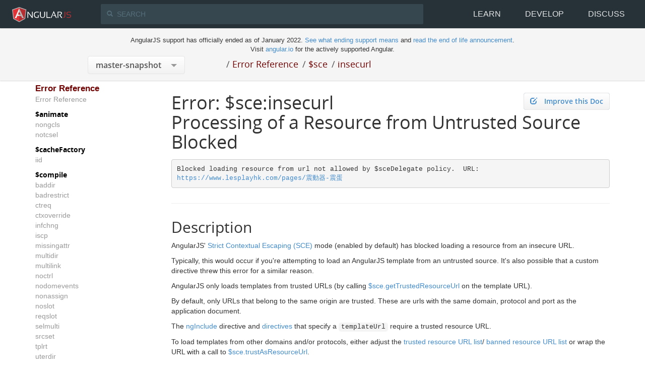

--- FILE ---
content_type: text/html; charset=utf-8
request_url: https://docs.angularjs.org/partials/error/$sce/insecurl.html
body_size: 615
content:
<a href='https://github.com/angular/angular.js/edit/master/docs/content/error/$sce/insecurl.ngdoc?message=docs(error%2Finsecurl)%3A%20describe%20your%20change...' class='improve-docs btn btn-primary'><i class="glyphicon glyphicon-edit">&nbsp;</i>Improve this Doc</a>


<h1>Error: $sce:insecurl
  <div><span class='hint'>Processing of a Resource from Untrusted Source Blocked</span></div>
</h1>

<div>
    <pre class="minerr-errmsg" error-display="Blocked loading resource from url not allowed by $sceDelegate policy.  URL: {0}">Blocked loading resource from url not allowed by $sceDelegate policy.  URL: {0}</pre>
</div>

<h2 id="description">Description</h2>
<div class="description">
  <p>AngularJS&#39; <a href="api/ng/service/$sce">Strict Contextual Escaping (SCE)</a> mode (enabled by default) has blocked loading a resource from an insecure URL.</p>
<p>Typically, this would occur if you&#39;re attempting to load an AngularJS template from an untrusted source.
It&#39;s also possible that a custom directive threw this error for a similar reason.</p>
<p>AngularJS only loads templates from trusted URLs (by calling <a href="api/ng/service/$sce#getTrustedResourceUrl">$sce.getTrustedResourceUrl</a> on the template URL).</p>
<p>By default, only URLs that belong to the same origin are trusted. These are urls with the same domain, protocol and port as the application document.</p>
<p>The <a href="api/ng/directive/ngInclude">ngInclude</a> directive and <a href="guide/directive">directives</a> that specify a <code>templateUrl</code> require a trusted resource URL.</p>
<p>To load templates from other domains and/or protocols, either adjust the <a href="api/ng/provider/$sceDelegateProvider#trustedResourceUrlList">trusted resource URL list</a>/ <a href="api/ng/provider/$sceDelegateProvider#bannedResourceUrlList">banned resource URL list</a> or wrap the URL with a call to <a href="api/ng/service/$sce#trustAsResourceUrl">$sce.trustAsResourceUrl</a>.</p>
<p><strong>Note</strong>: The browser&#39;s <a href="https://code.google.com/p/browsersec/wiki/Part2#Same-origin_policy_for_XMLHttpRequest">Same Origin
Policy</a> and
<a href="http://www.w3.org/TR/cors/">Cross-Origin Resource Sharing (CORS)</a> policy apply
that may further restrict whether the template is successfully loaded.  (e.g.  neither cross-domain
requests won&#39;t work on all browsers nor <code>file://</code> requests on some browsers)</p>

</div>




--- FILE ---
content_type: text/css; charset=utf-8
request_url: https://docs.angularjs.org/css/angular-topnav.css
body_size: 398
content:
.visible-phone{display:none}.visible-desktop{display:block}.navbar{display:block}.navbar .container{padding:0 16px;width:auto}.navbar .brand{float:left;margin:8px 80px 0 8px;padding:0}.navbar .brand a{display:block;height:30px;margin:6px 0 5px 0;overflow:hidden;padding:0;width:117px}.navbar .nav{float:right}.navbar .nav .dropdown-toggle{color:rgba(255,255,255,0.87);font-size:16px;font-weight:300;line-height:56px;padding:0 24px;text-transform:uppercase;transition:all .3s}.navbar .nav .dropdown-toggle:hover,.navbar .nav .dropdown-toggle:active,.navbar .nav .dropdown-toggle:focus{background:#37474F;color:#fff}.navbar .nav .dropdown-menu{background:#37474F;border:none;border-radius:0;box-shadow:0 0 16px rgba(0,0,0,0.12),0 16px 16px rgba(0,0,0,0.24);color:#fff;left:auto;margin:0;padding:0;right:0}.navbar .nav .dropdown-menu:after,.navbar .nav .dropdown-menu:before{display:none}.navbar .nav .dropdown-menu li{border-bottom:1px solid rgba(38,50,56,0.56);box-sizing:border-box;line-height:48px}.navbar .nav .dropdown-menu li:last-child{border:none}.navbar .nav .dropdown-menu a{background:#37474F;color:#fff;font-weight:300;line-height:48px;padding:0 16px;transition:all .2s}.navbar .nav .dropdown-menu a:hover,.navbar .nav .dropdown-menu a:focus{background:#455A64}.navbar .navbar-search{left:200px;margin:0;position:absolute;right:440px;top:8px;width:auto}.navbar .navbar-search i{color:#546E7A;font-size:16px;left:12px;position:absolute;top:11px}.navbar .navbar-search .search-query{background:#37474F;border:none;border-radius:2px;box-shadow:none;box-sizing:border-box;color:#546E7A;font-size:14px;height:40px;width:100%;padding:0 16px 0 32px;text-shadow:none;transition:all .3s}.navbar .navbar-search .search-query:-webkit-autofill,.navbar .navbar-search .search-query:-webkit-autofill:hover,.navbar .navbar-search .search-query:-webkit-autofill:focus{background-color:#fff;transition:background-color 5000s ease-in-out 0s;-webkit-text-fill-color:#455A64}.navbar .navbar-search .search-query:hover,.navbar .navbar-search .search-query:active,.navbar .navbar-search .search-query:focus{background:#fff;box-shadow:inset 0 2px 4px rgba(0,0,0,0.24);color:#2196F3}.navbar .navbar-search .search-query::-webkit-input-placeholder{color:#546E7A}.navbar .navbar-search .search-query::-moz-placeholder{color:#546E7A}.navbar .navbar-search .search-query:-ms-input-placeholder{color:#546E7A}.navbar .navbar-search .search-query:-moz-placeholder{color:#546E7A}#navbar-main .navbar-inner{background:#263238;height:56px}#navbar-notice{z-index:1029;top:56px}#navbar-notice .navbar-inner{background:#ECEFF1;box-shadow:0 0 3px rgba(0,0,0,0.12),0 3px 3px rgba(0,0,0,0.24);height:auto}.site-notice{padding:4px 0;text-align:center;font-size:13px;margin:0}@media handheld and (max-width: 800px), screen and (max-device-width: 800px), screen and (max-width: 800px){.visible-phone{display:block}.visible-desktop{display:none}}@media handheld and (max-width: 800px), screen and (max-device-width: 800px), screen and (max-width: 800px){.homepage .container{padding:16px;width:auto}.homepage .span1{width:auto}.homepage .span2{width:auto}.homepage .span3{width:auto}.homepage .span4{width:auto}.homepage .span5{width:auto}.homepage .span6{width:auto}.homepage .span7{width:auto}.homepage .span8{width:auto}.homepage .span9{width:auto}.homepage .span10{width:auto}.homepage .navbar .container{padding:0 8px}.homepage #navbar-main .navbar-inner{height:40px}.homepage #navbar-main .brand{margin:6px 0 0 0}.homepage #navbar-main .brand a{margin:0}.homepage #navbar-main .nav{margin:0}.homepage #navbar-main .nav .dropdown-toggle{font-size:12px;line-height:40px;padding:0 8px}.homepage #navbar-main .dropdown-menu a{padding:0 8px}.homepage #navbar-main .navbar-search{background:#263238;border-bottom:1px solid #263238;left:0;right:0;top:100%}.homepage #navbar-main .navbar-search i{left:12px;top:7px}.homepage #navbar-main .navbar-search .search-query{border-radius:0;height:32px}.homepage #navbar-notice{top:40px}.homepage #navbar-notice .site-notice{font-size:11px}.homepage .hero{padding:80px 32px 32px 32px}.homepage .hero h2{background-size:230px 60px;height:60px;width:230px}}


--- FILE ---
content_type: text/css; charset=utf-8
request_url: https://docs.angularjs.org/css/docs.css
body_size: 3163
content:
@font-face {
  font-family: 'Open Sans';
  src: url("../components/open-sans-fontface-1.4.0/fonts/Regular/OpenSans-Regular.eot?v=1.1.0");
  src: url("../components/open-sans-fontface-1.4.0/fonts/Regular/OpenSans-Regular.eot?#iefix&v=1.1.0") format("embedded-opentype"),
    url("../components/open-sans-fontface-1.4.0/fonts/Regular/OpenSans-Regular.woff?v=1.1.0") format("woff"),
    url("../components/open-sans-fontface-1.4.0/fonts/Regular/OpenSans-Regular.ttf?v=1.1.0") format("truetype"),
    url("../components/open-sans-fontface-1.4.0/fonts/Regular/OpenSans-Regular.svg?v=1.1.0#OpenSansBold") format("svg");
  font-weight: normal;
  font-style: normal;
}

@font-face {
  font-family: 'Open Sans';
  src: url("../components/open-sans-fontface-1.4.0/fonts/Semibold/OpenSans-Semibold.eot?v=1.1.0");
  src: url("../components/open-sans-fontface-1.4.0/fonts/Semibold/OpenSans-Semibold.eot?#iefix&v=1.1.0") format("embedded-opentype"),
    url("../components/open-sans-fontface-1.4.0/fonts/Semibold/OpenSans-Semibold.woff?v=1.1.0") format("woff"),
    url("../components/open-sans-fontface-1.4.0/fonts/Semibold/OpenSans-Semibold.ttf?v=1.1.0") format("truetype"),
    url("../components/open-sans-fontface-1.4.0/fonts/Semibold/OpenSans-Semibold.svg?v=1.1.0#OpenSansBold") format("svg");
  font-weight: 600;
  font-style: normal;
}


@font-face {
  font-family: 'Open Sans';
  src: url("../components/open-sans-fontface-1.4.0/fonts/Bold/OpenSans-Bold.eot?v=1.1.0");
  src: url("../components/open-sans-fontface-1.4.0/fonts/Bold/OpenSans-Bold.eot?#iefix&v=1.1.0") format("embedded-opentype"),
    url("../components/open-sans-fontface-1.4.0/fonts/Bold/OpenSans-Bold.woff?v=1.1.0") format("woff"),
    url("../components/open-sans-fontface-1.4.0/fonts/Bold/OpenSans-Bold.ttf?v=1.1.0") format("truetype"),
    url("../components/open-sans-fontface-1.4.0/fonts/Bold/OpenSans-Bold.svg?v=1.1.0#OpenSansBold") format("svg");
  font-weight: bold;
  font-style: normal;
}

html, body {
  position: relative;
  height: 100%;
}

#wrapper {
  min-height: 100%;
  position: relative;
  padding-bottom: 120px;
}

.footer {
  border-top: 20px solid white;
  position: absolute;
  bottom: 0;
  left: 0;
  right: 0;
  z-index: 100;
  padding-top: 2em;
  background-color: #333;
  color: white;
  padding-bottom: 2em;
}

.header-fixed {
  position: fixed;
  z-index: 1000;
  top: 0;
  left: 0;
  right: 0;
}

.header-branding {
  min-height: 41px !important;
}

.docs-navbar-primary {
  border-radius: 0 !important;
  margin-bottom: 0 !important;
}

/* Logo */
/*.dropdown-menu {
  display:none;
}
*/
h1,h2,h3,h4,h5,h6 {
  font-family: "Open Sans";
}

.subnav-body {
  margin: 70px 0 20px;
}

.header .brand {
  padding-bottom: 0px;
}

.header .brand img {
  margin-top: 0;
  height: auto;
  vertical-align: top;
}

.docs-search {
  margin: 10px 0;
  padding: 4px 0 4px 20px;
  background: white;
  border-radius: 20px;
  vertical-align: middle;
}

.docs-search > .search-query {
  font-size: 14px;
  border: 0;
  width: 80%;
  color: #555;
}

.docs-search > .search-icon {
  font-size: 15px;
  margin-right: 10px;
}

.navbar .navbar-search i {
  top: 13px;
  font-size: 12px;
}

.docs-search > .search-query:focus {
  outline: 0;
}

/* end: Logo */


.spacer {
  height: 1em;
}


.icon-cog {
  line-height: 13px;
}

.naked-list,
.naked-list ul,
.naked-list li {
  list-style: none;
  margin: 0;
  padding: 0;
}

.nav-index-section a {
  font-weight: bold;
  font-family: "Open Sans";
  color: black !important;
  margin-top: 10px;
  display: block;
}

.nav-index-group {
  margin-bottom: 20px !important;
}

.nav-index-group-heading {
  color: #6F0101;
  font-weight: bold;
  font-size: 1.2em;
  padding: 0;
  margin: 0;
  border-bottom: 1px soild #aaa;
  margin-bottom: 5px;
}

.nav-index-group .nav-index-listing.current a {
  color: #B52E31;
}

.nav-breadcrumb {
  margin: 4px 0;
  padding: 0;
}

.nav-breadcrumb-entry {
  font-family: "Open Sans";
  padding: 0;
  margin: 0;
  font-size: 18px;
  display: inline-block;
  vertical-align: middle;
}

.nav-breadcrumb-entry > .divider {
  color: #555;
  display: inline-block;
  padding-left: 8px;
}

.nav-breadcrumb-entry > span,
.nav-breadcrumb-entry > a {
  color: #6F0101;
}

.step-list > li:nth-child(1) {
  padding-left: 20px;
}

.step-list > li:nth-child(2) {
  padding-left: 40px;
}

.step-list > li:nth-child(3) {
  padding-left: 60px;
}

.api-profile-header-heading {
  margin: 0;
  padding: 0;
}

.api-profile-header-structure,
.api-profile-header-structure a {
  font-family: "Open Sans";
  font-weight: bold;
  color: #999;
}

.api-profile-section {
  margin-top: 30px;
  padding-top: 30px;
  border-top: 1px solid #aaa;
}

pre {
  white-space: pre-wrap;
  word-break: normal;
}

.aside-nav a,
.aside-nav a:link,
.aside-nav a:visited,
.aside-nav a:active {
  color: #999;
}
.aside-nav a:hover {
  color: black;
}

.api-profile-description > p:first-child {
  margin: 15px 0;
  font-size: 18px;
}

p > code,
code.highlighted {
  background: #f4f4f4;
  border-radius: 5px;
  padding: 2px 5px;
  color: maroon;
}

ul + p {
  margin-top: 10px;
}

.docs-version-jump {
  min-width: 100%;
  max-width: 100%;
}

.picker {
  position: relative;
  width: auto;
  display: inline-block;
  margin: 0 0 2px 1.2%;
  overflow: hidden;
  border: 1px solid #e5e5e5;
  -webkit-border-radius: 4px;
  -moz-border-radius: 4px;
  -ms-border-radius: 4px;
  -o-border-radius: 4px;
  border-radius: 4px;
  font-family: "Open Sans";
  font-weight: 600;
  height: auto;
  background-image: -webkit-gradient(linear, 50% 0%, 50% 100%, color-stop(0%, #ffffff), color-stop(100%, #f2f2f2));
  background-image: -webkit-linear-gradient(#ffffff, #f2f2f2);
  background-image: -moz-linear-gradient(#ffffff, #f2f2f2);
  background-image: -o-linear-gradient(#ffffff, #f2f2f2);
  background-image: linear-gradient(#ffffff, #f2f2f2);
}

.picker select {
  position: relative;
  display: block;
  min-width: 100%;
  width: 120%;
  height: 34px;
  padding: 6px 30px 6px 15px;
  color: #555555;
  border: none;
  background: transparent;
  outline: none;
  -webkit-appearance: none;
  z-index: 99;
  cursor: pointer;
  font-size: 16px;
  -moz-appearance: none;
  text-indent: 0.01px;
  text-overflow: '';
}

.picker:after {
  content: "";
  position: absolute;
  right: 8%;
  top: 50%;
  z-index: 0;
  color: #999;
  width: 0;
  margin-top: -2px;
  height: 0;
  border-top: 6px solid;
  border-right: 6px solid transparent;
  border-left: 6px solid transparent;
}

iframe.example {
  width: 100%;
  border: 1px solid black;
}

.search-results-frame {
  clear: both;
  display: table;
  width: 100%;
}

.search-results.ng-hide {
  display: none;
}

.search-results-container {
  position: relative;
  padding-bottom: 1em;
  border-top: 1px solid #111;
  background: #181818;
  box-shadow: inset 0 0 10px #111;
}

.search-results-container .search-results-group {
  vertical-align: top;
  padding: 10px 10px;
  display: inline-block;
}

.search-results-group-heading {
  font-family: "Open Sans";
  padding-left: 10px;
  color: white;
}

.search-results-group .search-results {
  padding: 0 5px 0;
  list-style-type: none;
}

.search-results-frame > .search-results-group:first-child > .search-results {
  border-right: 1px solid #222;
}

.search-results-group.col-group-api {
  width: 30%;
}

.search-results-group.col-group-guide,
.search-results-group.col-group-tutorial {
  width: 20%;
}

.search-results-group.col-group-misc,
.search-results-group.col-group-error {
  width: 15%;
  float: right;
}

@supports ((column-count: 2) or (-moz-column-count: 2) or (-ms-column-count: 2) or (-webkit-column-count: 2)) {
  .search-results-group.col-group-api .search-results {
    -moz-column-count: 2;
    -ms-column-count: 2;
    -webkit-column-count: 2;
    column-count: 2;
    /* Prevent bullets in the second column from being hidden in Chrome and IE */
    -webkit-column-gap: 2em;
    -ms-column-gap: 2em;
    column-gap: 2em;
  }
}

.search-results-group .search-result {
  word-wrap: break-word;
  -webkit-hyphens: auto;
  -moz-hyphens: auto;
  -ms-hyphens: auto;
  hyphens: auto;
  -ms-column-break-inside: avoid;
  -webkit-column-break-inside: avoid;
  -moz-column-break-inside: avoid; /* Unsupported */
  column-break-inside: avoid;
  text-indent: -0.65em;  /* Make sure line wrapped words are aligned vertically */
}

@supports (-moz-column-count: 2) {
  .search-results-group .search-result {
    /* Prevents column breaks inside words in FF, but has adverse effects in IE11 and Chrome */
    overflow: hidden;
    padding-left: 1em; /* In FF the list item bullet is otherwise  hidden */
    margin-left: -1em; /* offset the padding left */
  }
}

.search-result:before {
  content: "\002D\00A0"; /* Dash and non-breaking space as List item type */
  position: relative;
}

.search-results-group.col-group-api .search-result {
  width: 48%;
  display: inline-block;
  padding-left: 12px;
}

@supports ((column-count: 2) or (-moz-column-count: 2) or (-ms-column-count: 2) or (-webkit-column-count: 2)) {
  .search-results-group.col-group-api .search-result {
    width: auto;
    display: list-item;
  }
}

.search-close {
  position: absolute;
  bottom: 0;
  left: 50%;
  margin-left: -100px;
  color: white;
  text-align: center;
  padding: 5px;
  background: #333;
  border-top-right-radius: 5px;
  border-top-left-radius: 5px;
  width: 200px;
  box-shadow: 0 0 10px #111;
}

.variables-matrix {
  border: 1px solid #ddd;
  width: 100%;
  margin: 10px 0;
}

.variables-matrix td,
.variables-matrix th {
  padding: 10px;
}

.variables-matrix td {
  border-top: 1px solid #eee;
}

.variables-matrix td + td,
.variables-matrix th + th {
  border-left: 1px solid #eee;
}

.variables-matrix tr:nth-child(even) td {
  background: #f5f5f5;
}

.variables-matrix th {
  background: #f1f1f1;
}

#navbar-sub {
  padding-top: 10px;
  padding-bottom: 5px;
  background: rgba(245,245,245,1);
  box-shadow: 0 0 2px #999;
  z-index: 1028;
  top: 57px;
}

.main-body-grid {
  margin-top: 144px;
  position: relative;
}

.main-body-grid > .grid-left,
.main-body-grid > .grid-right {
  padding: 20px 0;
}

.main-body-grid > .grid-left {
  position: fixed;
  top: 144px;
  bottom: 0;
  overflow: auto;
}

.main-header-grid > .grid-left,
.main-body-grid > .grid-left {
  width: 260px;
}

.main-header-grid > .grid-right,
.main-body-grid > .grid-right {
  margin-left: 270px;
  position: relative;
}

.main-header-grid > .grid-left {
  float: left;
}

.main-body-grid .side-navigation {
  position: relative;
  padding-bottom: 120px;
}

.main-body-grid .side-navigation.ng-hide {
  display: block!important;
}

.variables-matrix td {
  vertical-align: top;
  padding: 5px;
}

.type-hint {
  display: inline-block;
  background: gray;
}

.variables-matrix .type-hint {
  text-align: center;
  min-width: 60px;
  margin: 1px 5px;
}

.type-hint + .type-hint {
  margin-top: 5px;
}

.type-hint-expression {
  background: purple;
}

.type-hint-date {
  background: pink;
}

.type-hint-string {
  background: #3a87ad;
}

.type-hint-function {
  background: green;
}

.type-hint-object {
  background: #999;
}

.type-hint-array {
  background: #F90;;
}

.type-hint-boolean {
  background: rgb(18, 131, 39);
}

.type-hint-number {
  background: rgb(189, 63, 66);
}

.type-hint-regexp {
  background: rgb(90, 84, 189);
}

.type-hint-domelement {
  background: rgb(95, 158, 160);
}

.runnable-example-frame {
  width: 100%;
  height: 300px;
  border: 1px solid #ddd;
  border-radius: 5px;
}

.runnable-example-tabs {
  margin-top: 10px;
  margin-bottom: 20px;
}

.tutorial-nav {
  display: block;
}

h1 + ul, h1 + ul > li,
h2 + ul, h2 + ul > li,
ul.tutorial-nav, ul.tutorial-nav > li,
.usage > ul, .usage > ul > li,
ul.methods, ul.methods > li,
ul.events, ul.events > li {
  list-style: none;
  padding: 0;
}

h2 {
  border-top: 1px solid #eee;
  margin-top: 30px;
  padding-top: 30px;
}

h4 {
  margin-top: 20px;
  padding-top: 20px;
}

.btn {
  color: #428bca;
  position: relative;
  width: auto;
  display: inline-block;
  margin: 0 0 2px;
  overflow: hidden;
  border: 1px solid #e5e5e5;
  -webkit-border-radius: 4px;
  -moz-border-radius: 4px;
  -ms-border-radius: 4px;
  -o-border-radius: 4px;
  border-radius: 4px;
  font-family: "Open Sans";
  font-weight: 600;
  height: auto;
  background-image: -webkit-gradient(linear, 50% 0%, 50% 100%, color-stop(0%, #ffffff), color-stop(100%, #f2f2f2));
  background-image: -webkit-linear-gradient(#ffffff, #f2f2f2);
  background-image: -moz-linear-gradient(#ffffff, #f2f2f2);
  background-image: -o-linear-gradient(#ffffff, #f2f2f2);
  background-image: linear-gradient(#ffffff, #f2f2f2);
}

.btn + .btn {
  margin-left: 10px;
}

.btn:hover, .btn:focus {
  color: black !important;
  border: 1px solid #ddd !important;
  background: white !important;
}

.view-source, .improve-docs {
  position: relative;
  z-index: 100;
}

.view-source {
  margin-right: 10px;
}

.improve-docs {
  float: right;
}

.return-arguments,
.return-arguments th,
.return-arguments th + th,
.return-arguments td,
.return-arguments td + td {
  border-radius: 0;
  border: 0;
}

.return-arguments td:first-child {
  width: 100px;
}

ul.methods > li,
ul.events > li {
  margin-bottom: 40px;
}

.definition-table td {
  padding: 8px;
  border: 1px solid #eee;
  vertical-align: top;
}

.table > tbody > tr.head > td,
.table > tbody > tr.head > th {
  border-bottom: 2px solid #ddd;
  padding-top: 50px;
}

.diagram {
  margin-bottom: 10px;
  margin-top: 30px;
  max-width: 100%;
}

.deprecation {
  margin-top: 15px;
}

.deprecation .title {
  float: left;
  margin-right: 5px;
}

@media only screen and (min-width: 768px) {
  [ng-include="partialPath"].ng-hide {
    display: block !important;
    visibility: hidden;
  }
}

@media only screen and (min-width: 768px) and (max-width: 991px) {
  .main-body-grid {
    margin-top: 160px;
  }
  .main-body-grid > .grid-left {
    top: 160px;
  }
}

@media only screen and (max-width: 767px) {
  .picker, .picker select {
    width: auto;
    display: block;
    margin-bottom: 10px;
  }
  .docs-navbar-primary {
    text-align: center;
  }
  .main-body-grid {
    margin-top: 0;
  }
  .main-header-grid > .grid-left,
  .main-body-grid > .grid-left,
  .main-header-grid > .grid-right,
  .main-body-grid > .grid-right {
    display: block;
    float: none;
    width: auto !important;
    margin-left: 0;
  }
  .main-body-grid > .grid-left,
  .header-fixed, .footer {
    position: static !important;
  }
  .main-body-grid > .grid-left {
    background: #efefef;
    margin-left: -1em;
    margin-right: -1em;
    padding: 1em;
    width: auto !important;
    overflow: visible;
  }
  .main-header-grid > .grid-right,
  .main-body-grid > .grid-right {
    margin-left: 0;
  }
  .main-body-grid .side-navigation {
    display: block !important;
    padding-bottom: 50px;
  }
  .main-body-grid .side-navigation.ng-hide {
    display: none !important;
  }
  .nav-index-group .nav-index-listing {
    display: inline-block;
    padding: 3px 0;
  }
  .nav-index-group .nav-index-listing:not(.nav-index-section):after {
    padding-right: 5px;
    margin-left: -3px;
    content: ",  ";
  }
  .nav-index-group .nav-index-listing:last-child:after {
    content: "";
    display: inline-block;
  }
  .nav-index-group .nav-index-section {
    display: block;
  }
  .toc-toggle {
    margin-bottom: 20px;
  }
  .toc-close {
    position: absolute;
    bottom: 5px;
    left: 50%;
    margin-left: -50%;
    text-align: center;
    padding: 5px;
    background: #eee;
    border-radius: 5px;
    width: 100%;
    border: 1px solid #ddd;
    box-shadow: 0 0 10px #bbb;
  }
  .navbar-brand {
    float: none;
    text-align: center;
  }
  .search-results-container {
    padding-bottom: 60px;
    text-align: left;
  }

  .search-results-frame > .search-results-group:first-child > .search-results {
    border-right: none;
  }

  .search-results-group {
    float: none !important;
    display: block !important;
    width: auto !important;
    border: 0! important;
    padding: 0! important;
  }

  @supports ((column-count: 2) or (-moz-column-count: 2) or (-ms-column-count: 2) or (-webkit-column-count: 2)) {
    .search-results-group .search-results {
      -moz-column-count: 2;
      -ms-column-count: 2;
      -webkit-column-count: 2;
      column-count: 2;
    }
  }

  .search-results-group .search-result {
    display: inline-block !important;
    padding: 0 5px;
    width: auto !important;
    text-indent: initial;
    margin-left: 0;
  }

  .search-results-group .search-result:after {
    content: ", ";
  }

  .search-results-group .search-result:before {
    content: "";
  }

  @supports ((column-count: 2) or (-moz-column-count: 2) or (-ms-column-count: 2) or (-webkit-column-count: 2)) {
    .search-results-group .search-result {
      display: list-item !important;
    }

    .search-results-group .search-result:after {
      content: "";
    }
  }

  #wrapper {
    padding-bottom: 0px;
  }
}

iframe[name="example-anchoringExample"] {
  height: 400px;
}

/*
  angular-topnav.css and bootstrap overrides
 */

.navbar .navbar-inner .container {
  padding: 0 16px;
  width: auto;
  height: auto;
}

.navbar .nav > li {
  float: left;
}

.navbar-nav .open .dropdown-menu {
  position: absolute;
  float: left;
}

.navbar-nav .open .dropdown-menu > li > a {
  line-height: 48px;
}

#navbar-main .navbar-inner, #navbar-notice .navbar-inner {
  box-shadow: none;
}

#navbar-sub .container {
  max-width: 970px;
}

.nav .open > a, .nav .open > a:hover, .nav .open > a:focus {
  background-color: inherit;
}

toc-container {
  display: block;
  margin: 15px 10px;
}

toc-container b {
  text-transform: uppercase;
}

toc-container .btn {
  padding: 3px 6px;
  font-size: 13px;
  margin-left: 5px;
}

toc-container > div > toc-tree ul {
  list-style: none;
  padding-left: 15px;
  padding-bottom: 2px;
}

toc-container > div > toc-tree > ul {
  padding-left: 0;
}

toc-container > div > toc-tree > ul > li > toc-tree > ul > li toc-tree > ul li {
  font-size: 13px;
}

.dev-status span {
  padding: 2px 8px;
  border-radius: 5px;
}
.security span { background-color: orange; }
.stable span { background-color: green; color: white; }
.current span { background-color: blue; color: white; }

@media handheld and (max-width:800px), screen and (max-device-width:800px), screen and (max-width:800px) {
  .navbar {
    min-height: auto;
  }

  .search-results-container {
    top: 32px;
    overflow: auto;
    max-height: 85vh;
    padding-bottom: 0;
    position: static;
  }

  .search-close {
    right: 1px;
    margin-left: 0;
    top: 41px;
    padding: 5px 10px;
    border-top-right-radius: 0;
    border-top-left-radius: 0;
    box-shadow: none;
    width: auto;
    bottom: auto;
    left: auto;
  }

  .navbar-nav .open .dropdown-menu > li > a, .navbar-nav .open .dropdown-menu .dropdown-header {
    padding: 0 8px;
  }

  .homepage #navbar-notice {
    top: 72px;
  }

  #navbar-notice .navbar-inner {
    box-shadow: 0 0 3px rgba(0, 0, 0, .12), 0 3px 3px rgba(0, 0, 0, .24)
  }

  #navbar-sub {
    position: relative;
    top: 0;
    margin-top: 80px;
    padding-bottom: 0;
    margin-bottom: 0;
  }

}


--- FILE ---
content_type: text/javascript; charset=utf-8
request_url: https://docs.angularjs.org/js/current-version-data.js
body_size: 22
content:
'use strict';

angular.module('currentVersionData', [])
  .value('CURRENT_NG_VERSION', {
  "raw": "v1.8.3",
  "major": 1,
  "minor": 8,
  "patch": 4,
  "prerelease": [
    "local"
  ],
  "build": "sha.47bf11ee9",
  "version": "1.8.4-local",
  "codeName": "snapshot",
  "isSnapshot": true,
  "full": "1.8.4-local+sha.47bf11ee9",
  "branch": "master",
  "distTag": "next",
  "cdn": {
    "raw": "v1.8.3",
    "major": 1,
    "minor": 8,
    "patch": 3,
    "prerelease": [],
    "build": [],
    "version": "1.8.3",
    "docsUrl": "http://code.angularjs.org/1.8.3/docs"
  }
});


--- FILE ---
content_type: text/javascript; charset=utf-8
request_url: https://docs.angularjs.org/js/search-worker.js
body_size: 141
content:
'use strict';

/* eslint-env worker */
/* global importScripts, lunr */

// Load up the lunr library
importScripts('../components/lunr-0.7.2/lunr.min.js');

// Create the lunr index - the docs should be an array of object, each object containing
// the path and search terms for a page
var index = lunr(/** @this */function() {
  this.ref('path');
  this.field('titleWords', {boost: 50});
  this.field('members', {boost: 40});
  this.field('keywords', {boost: 20});
});

// Retrieve the searchData which contains the information about each page to be indexed
var searchData = {};
var searchDataRequest = new XMLHttpRequest();
searchDataRequest.onload = function() {

  // Store the pages data to be used in mapping query results back to pages
  searchData = JSON.parse(this.responseText);
  // Add search terms from each page to the search index
  searchData.forEach(function(page) {
    index.add(page);
  });
  self.postMessage({e: 'index-ready'});
};
searchDataRequest.open('GET', 'search-data.json');
searchDataRequest.send();

// The worker receives a message everytime the web app wants to query the index
self.onmessage = function(oEvent) {
  var q = oEvent.data.q;
  var hits = index.search(q);
  var results = [];
  // Only return the array of paths to pages
  hits.forEach(function(hit) {
    results.push(hit.ref);
  });
  // The results of the query are sent back to the web app via a new message
  self.postMessage({e: 'query-ready', q: q, d: results});
};


--- FILE ---
content_type: image/svg+xml
request_url: https://docs.angularjs.org/img/angularjs-for-header-only.svg
body_size: 940
content:
<?xml version="1.0" encoding="utf-8"?>
<!-- Generator: Adobe Illustrator 15.0.0, SVG Export Plug-In  -->
<!DOCTYPE svg PUBLIC "-//W3C//DTD SVG 1.1//EN" "http://www.w3.org/Graphics/SVG/1.1/DTD/svg11.dtd" [
	<!ENTITY ns_flows "http://ns.adobe.com/Flows/1.0/">
]>
<svg version="1.1"
	 xmlns="http://www.w3.org/2000/svg" xmlns:xlink="http://www.w3.org/1999/xlink" xmlns:a="http://ns.adobe.com/AdobeSVGViewerExtensions/3.0/"
	 x="0px" y="0px" width="687px" height="176px" viewBox="0 0 687 176" overflow="visible" enable-background="new 0 0 687 176"
	 xml:space="preserve">
<defs>
</defs>
<path fill="#FFFFFF" d="M179.011,125.328V54.527h9.158l43.322,57.035V54.527h8.666v70.801h-9.158l-43.326-57.536v57.536H179.011z
	 M179.011,125.328"/>
<path fill="#FFFFFF" d="M310.46,122.554c-5.708,2.182-11.864,3.269-18.467,3.269c-25.644,0-38.469-12.294-38.469-36.887
	c0-23.27,12.378-34.908,37.134-34.908c7.096,0,13.7,0.994,19.802,2.976v7.921c-6.103-2.311-12.378-3.468-18.813-3.468
	c-19.306,0-28.96,9.162-28.96,27.479c0,19.639,9.504,29.463,28.517,29.463c3.034,0,6.404-0.396,10.103-1.193V93.145h9.154V122.554z
	 M310.46,122.554"/>
<path fill="#FFFFFF" d="M325.067,97.996V54.523h9.154v43.473c0,13.598,6.768,20.4,20.303,20.4c13.531,0,20.301-6.803,20.301-20.4
	V54.523h9.158v43.473c0,18.556-9.82,27.825-29.459,27.825C334.886,125.821,325.067,116.552,325.067,97.996L325.067,97.996z
	 M325.067,97.996"/>
<path fill="#FFFFFF" d="M409.48,54.523v63.376h37.037v7.425h-46.191V54.523H409.48z M409.48,54.523"/>
<path fill="#FFFFFF" d="M459.736,125.327h-9.504l35.201-80.146l35.199,80.146h-10.15l-9.158-22.282h-23.418l2.527-7.424h17.82
	l-13.217-32.088L459.736,125.327z M459.736,125.327"/>
<path fill="#FFFFFF" d="M530.289,125.328V54.527h30.203c13.469,0,20.197,5.659,20.197,16.982c0,9.207-6.578,16.028-19.75,20.445
	l24.309,33.374h-12.086l-22.521-31.835v-5.992c13.531-2.151,20.301-7.344,20.301-15.598c0-6.533-3.766-9.801-11.293-9.801h-20.201
	v63.226H530.289z M530.289,125.328"/>
<path fill="#B52E31" d="M619.561,54.523v50.405c0,13.603-8.006,20.396-24.016,20.396V117.9c9.902,0,14.857-4.329,14.857-12.973
	V54.523H619.561z M619.561,54.523"/>
<path fill="#B52E31" d="M635.896,122.849v-8.418c7.428,2.639,15.447,3.965,24.064,3.965c12.178,0,18.271-4.457,18.271-13.372
	c0-7.584-4.492-11.385-13.469-11.385h-9.113c-14.818,0-22.234-6.435-22.234-19.31c0-13.531,9.492-20.303,28.479-20.303
	c8.25,0,15.922,0.998,23.021,2.976v8.418c-7.1-2.644-14.771-3.965-23.021-3.965c-12.875,0-19.311,4.293-19.311,12.875
	c0,7.588,4.352,11.385,13.066,11.385h9.113c15.08,0,22.627,6.439,22.627,19.31c0,13.864-9.141,20.796-27.43,20.796
	C651.344,125.819,643.324,124.826,635.896,122.849L635.896,122.849z M635.896,122.849"/>
<path fill="#B2B2B2" d="M82.688,0L0,29.1l13.066,108.335l69.71,38.314l70.069-38.834l13.062-108.331L82.688,0z M82.688,0"/>
<path fill="#B52E31" d="M157.66,34.846L82.496,9.214v157.381l62.991-34.861L157.66,34.846z M157.66,34.846"/>
<path fill="#E23237" d="M9.279,35.308l11.196,96.889l62.019,34.398V9.211L9.279,35.308z M9.279,35.308"/>
<path fill="#F2F2F2" d="M99.918,87.493L82.632,51.396L67.415,87.493H99.918z M106.508,102.672h-45.82l-10.251,25.64l-19.067,0.352
	L82.496,14.929l52.908,113.734h-17.673L106.508,102.672z M106.508,102.672"/>
<path fill="#B2B2B2" d="M82.496,14.929l0.136,36.467l17.268,36.125H82.534l-0.039,15.127l24.012,0.023l11.223,25.996l18.245,0.339
	L82.496,14.929z M82.496,14.929"/>
</svg>


--- FILE ---
content_type: text/javascript; charset=utf-8
request_url: https://docs.angularjs.org/js/nav-data.js
body_size: 4209
content:
'use strict';

// Meta data used by the AngularJS docs app
angular.module('navData', [])
  .value('NG_NAVIGATION', {
  "api": {
    "id": "api",
    "name": "API",
    "navGroups": [
      {
        "name": "ng",
        "href": "api/ng",
        "type": "group",
        "navItems": [
          {
            "name": "function",
            "type": "section",
            "href": "api/ng/function"
          },
          {
            "name": "angular.UNSAFE_restoreLegacyJqLiteXHTMLReplacement",
            "href": "api/ng/function/angular.UNSAFE_restoreLegacyJqLiteXHTMLReplacement",
            "type": "function"
          },
          {
            "name": "angular.bind",
            "href": "api/ng/function/angular.bind",
            "type": "function"
          },
          {
            "name": "angular.bootstrap",
            "href": "api/ng/function/angular.bootstrap",
            "type": "function"
          },
          {
            "name": "angular.copy",
            "href": "api/ng/function/angular.copy",
            "type": "function"
          },
          {
            "name": "angular.element",
            "href": "api/ng/function/angular.element",
            "type": "function"
          },
          {
            "name": "angular.equals",
            "href": "api/ng/function/angular.equals",
            "type": "function"
          },
          {
            "name": "angular.errorHandlingConfig",
            "href": "api/ng/function/angular.errorHandlingConfig",
            "type": "function"
          },
          {
            "name": "angular.extend",
            "href": "api/ng/function/angular.extend",
            "type": "function"
          },
          {
            "name": "angular.forEach",
            "href": "api/ng/function/angular.forEach",
            "type": "function"
          },
          {
            "name": "angular.fromJson",
            "href": "api/ng/function/angular.fromJson",
            "type": "function"
          },
          {
            "name": "angular.identity",
            "href": "api/ng/function/angular.identity",
            "type": "function"
          },
          {
            "name": "angular.injector",
            "href": "api/ng/function/angular.injector",
            "type": "function"
          },
          {
            "name": "angular.isArray",
            "href": "api/ng/function/angular.isArray",
            "type": "function"
          },
          {
            "name": "angular.isDate",
            "href": "api/ng/function/angular.isDate",
            "type": "function"
          },
          {
            "name": "angular.isDefined",
            "href": "api/ng/function/angular.isDefined",
            "type": "function"
          },
          {
            "name": "angular.isElement",
            "href": "api/ng/function/angular.isElement",
            "type": "function"
          },
          {
            "name": "angular.isFunction",
            "href": "api/ng/function/angular.isFunction",
            "type": "function"
          },
          {
            "name": "angular.isNumber",
            "href": "api/ng/function/angular.isNumber",
            "type": "function"
          },
          {
            "name": "angular.isObject",
            "href": "api/ng/function/angular.isObject",
            "type": "function"
          },
          {
            "name": "angular.isString",
            "href": "api/ng/function/angular.isString",
            "type": "function"
          },
          {
            "name": "angular.isUndefined",
            "href": "api/ng/function/angular.isUndefined",
            "type": "function"
          },
          {
            "name": "angular.merge",
            "href": "api/ng/function/angular.merge",
            "type": "function"
          },
          {
            "name": "angular.module",
            "href": "api/ng/function/angular.module",
            "type": "function"
          },
          {
            "name": "angular.noop",
            "href": "api/ng/function/angular.noop",
            "type": "function"
          },
          {
            "name": "angular.reloadWithDebugInfo",
            "href": "api/ng/function/angular.reloadWithDebugInfo",
            "type": "function"
          },
          {
            "name": "angular.toJson",
            "href": "api/ng/function/angular.toJson",
            "type": "function"
          },
          {
            "name": "directive",
            "type": "section",
            "href": "api/ng/directive"
          },
          {
            "name": "a",
            "href": "api/ng/directive/a",
            "type": "directive"
          },
          {
            "name": "form",
            "href": "api/ng/directive/form",
            "type": "directive"
          },
          {
            "name": "input",
            "href": "api/ng/directive/input",
            "type": "directive"
          },
          {
            "name": "input[checkbox]",
            "href": "api/ng/input/input[checkbox]",
            "type": "input"
          },
          {
            "name": "input[date]",
            "href": "api/ng/input/input[date]",
            "type": "input"
          },
          {
            "name": "input[datetime-local]",
            "href": "api/ng/input/input[datetime-local]",
            "type": "input"
          },
          {
            "name": "input[email]",
            "href": "api/ng/input/input[email]",
            "type": "input"
          },
          {
            "name": "input[month]",
            "href": "api/ng/input/input[month]",
            "type": "input"
          },
          {
            "name": "input[number]",
            "href": "api/ng/input/input[number]",
            "type": "input"
          },
          {
            "name": "input[radio]",
            "href": "api/ng/input/input[radio]",
            "type": "input"
          },
          {
            "name": "input[range]",
            "href": "api/ng/input/input[range]",
            "type": "input"
          },
          {
            "name": "input[text]",
            "href": "api/ng/input/input[text]",
            "type": "input"
          },
          {
            "name": "input[time]",
            "href": "api/ng/input/input[time]",
            "type": "input"
          },
          {
            "name": "input[url]",
            "href": "api/ng/input/input[url]",
            "type": "input"
          },
          {
            "name": "input[week]",
            "href": "api/ng/input/input[week]",
            "type": "input"
          },
          {
            "name": "ngApp",
            "href": "api/ng/directive/ngApp",
            "type": "directive"
          },
          {
            "name": "ngBind",
            "href": "api/ng/directive/ngBind",
            "type": "directive"
          },
          {
            "name": "ngBindHtml",
            "href": "api/ng/directive/ngBindHtml",
            "type": "directive"
          },
          {
            "name": "ngBindTemplate",
            "href": "api/ng/directive/ngBindTemplate",
            "type": "directive"
          },
          {
            "name": "ngBlur",
            "href": "api/ng/directive/ngBlur",
            "type": "directive"
          },
          {
            "name": "ngChange",
            "href": "api/ng/directive/ngChange",
            "type": "directive"
          },
          {
            "name": "ngChecked",
            "href": "api/ng/directive/ngChecked",
            "type": "directive"
          },
          {
            "name": "ngClass",
            "href": "api/ng/directive/ngClass",
            "type": "directive"
          },
          {
            "name": "ngClassEven",
            "href": "api/ng/directive/ngClassEven",
            "type": "directive"
          },
          {
            "name": "ngClassOdd",
            "href": "api/ng/directive/ngClassOdd",
            "type": "directive"
          },
          {
            "name": "ngClick",
            "href": "api/ng/directive/ngClick",
            "type": "directive"
          },
          {
            "name": "ngCloak",
            "href": "api/ng/directive/ngCloak",
            "type": "directive"
          },
          {
            "name": "ngController",
            "href": "api/ng/directive/ngController",
            "type": "directive"
          },
          {
            "name": "ngCopy",
            "href": "api/ng/directive/ngCopy",
            "type": "directive"
          },
          {
            "name": "ngCsp",
            "href": "api/ng/directive/ngCsp",
            "type": "directive"
          },
          {
            "name": "ngCut",
            "href": "api/ng/directive/ngCut",
            "type": "directive"
          },
          {
            "name": "ngDblclick",
            "href": "api/ng/directive/ngDblclick",
            "type": "directive"
          },
          {
            "name": "ngDisabled",
            "href": "api/ng/directive/ngDisabled",
            "type": "directive"
          },
          {
            "name": "ngFocus",
            "href": "api/ng/directive/ngFocus",
            "type": "directive"
          },
          {
            "name": "ngForm",
            "href": "api/ng/directive/ngForm",
            "type": "directive"
          },
          {
            "name": "ngHide",
            "href": "api/ng/directive/ngHide",
            "type": "directive"
          },
          {
            "name": "ngHref",
            "href": "api/ng/directive/ngHref",
            "type": "directive"
          },
          {
            "name": "ngIf",
            "href": "api/ng/directive/ngIf",
            "type": "directive"
          },
          {
            "name": "ngInclude",
            "href": "api/ng/directive/ngInclude",
            "type": "directive"
          },
          {
            "name": "ngInit",
            "href": "api/ng/directive/ngInit",
            "type": "directive"
          },
          {
            "name": "ngJq",
            "href": "api/ng/directive/ngJq",
            "type": "directive"
          },
          {
            "name": "ngKeydown",
            "href": "api/ng/directive/ngKeydown",
            "type": "directive"
          },
          {
            "name": "ngKeypress",
            "href": "api/ng/directive/ngKeypress",
            "type": "directive"
          },
          {
            "name": "ngKeyup",
            "href": "api/ng/directive/ngKeyup",
            "type": "directive"
          },
          {
            "name": "ngList",
            "href": "api/ng/directive/ngList",
            "type": "directive"
          },
          {
            "name": "ngMaxlength",
            "href": "api/ng/directive/ngMaxlength",
            "type": "directive"
          },
          {
            "name": "ngMinlength",
            "href": "api/ng/directive/ngMinlength",
            "type": "directive"
          },
          {
            "name": "ngModel",
            "href": "api/ng/directive/ngModel",
            "type": "directive"
          },
          {
            "name": "ngModelOptions",
            "href": "api/ng/directive/ngModelOptions",
            "type": "directive"
          },
          {
            "name": "ngMousedown",
            "href": "api/ng/directive/ngMousedown",
            "type": "directive"
          },
          {
            "name": "ngMouseenter",
            "href": "api/ng/directive/ngMouseenter",
            "type": "directive"
          },
          {
            "name": "ngMouseleave",
            "href": "api/ng/directive/ngMouseleave",
            "type": "directive"
          },
          {
            "name": "ngMousemove",
            "href": "api/ng/directive/ngMousemove",
            "type": "directive"
          },
          {
            "name": "ngMouseover",
            "href": "api/ng/directive/ngMouseover",
            "type": "directive"
          },
          {
            "name": "ngMouseup",
            "href": "api/ng/directive/ngMouseup",
            "type": "directive"
          },
          {
            "name": "ngNonBindable",
            "href": "api/ng/directive/ngNonBindable",
            "type": "directive"
          },
          {
            "name": "ngOn",
            "href": "api/ng/directive/ngOn",
            "type": "directive"
          },
          {
            "name": "ngOpen",
            "href": "api/ng/directive/ngOpen",
            "type": "directive"
          },
          {
            "name": "ngOptions",
            "href": "api/ng/directive/ngOptions",
            "type": "directive"
          },
          {
            "name": "ngPaste",
            "href": "api/ng/directive/ngPaste",
            "type": "directive"
          },
          {
            "name": "ngPattern",
            "href": "api/ng/directive/ngPattern",
            "type": "directive"
          },
          {
            "name": "ngPluralize",
            "href": "api/ng/directive/ngPluralize",
            "type": "directive"
          },
          {
            "name": "ngProp",
            "href": "api/ng/directive/ngProp",
            "type": "directive"
          },
          {
            "name": "ngReadonly",
            "href": "api/ng/directive/ngReadonly",
            "type": "directive"
          },
          {
            "name": "ngRef",
            "href": "api/ng/directive/ngRef",
            "type": "directive"
          },
          {
            "name": "ngRepeat",
            "href": "api/ng/directive/ngRepeat",
            "type": "directive"
          },
          {
            "name": "ngRequired",
            "href": "api/ng/directive/ngRequired",
            "type": "directive"
          },
          {
            "name": "ngSelected",
            "href": "api/ng/directive/ngSelected",
            "type": "directive"
          },
          {
            "name": "ngShow",
            "href": "api/ng/directive/ngShow",
            "type": "directive"
          },
          {
            "name": "ngSrc",
            "href": "api/ng/directive/ngSrc",
            "type": "directive"
          },
          {
            "name": "ngSrcset",
            "href": "api/ng/directive/ngSrcset",
            "type": "directive"
          },
          {
            "name": "ngStyle",
            "href": "api/ng/directive/ngStyle",
            "type": "directive"
          },
          {
            "name": "ngSubmit",
            "href": "api/ng/directive/ngSubmit",
            "type": "directive"
          },
          {
            "name": "ngSwitch",
            "href": "api/ng/directive/ngSwitch",
            "type": "directive"
          },
          {
            "name": "ngTransclude",
            "href": "api/ng/directive/ngTransclude",
            "type": "directive"
          },
          {
            "name": "ngValue",
            "href": "api/ng/directive/ngValue",
            "type": "directive"
          },
          {
            "name": "script",
            "href": "api/ng/directive/script",
            "type": "directive"
          },
          {
            "name": "select",
            "href": "api/ng/directive/select",
            "type": "directive"
          },
          {
            "name": "textarea",
            "href": "api/ng/directive/textarea",
            "type": "directive"
          },
          {
            "name": "object",
            "type": "section",
            "href": "api/ng/object"
          },
          {
            "name": "angular.version",
            "href": "api/ng/object/angular.version",
            "type": "object"
          },
          {
            "name": "type",
            "type": "section",
            "href": "api/ng/type"
          },
          {
            "name": "$cacheFactory.Cache",
            "href": "api/ng/type/$cacheFactory.Cache",
            "type": "type"
          },
          {
            "name": "$compile.directive.Attributes",
            "href": "api/ng/type/$compile.directive.Attributes",
            "type": "type"
          },
          {
            "name": "$rootScope.Scope",
            "href": "api/ng/type/$rootScope.Scope",
            "type": "type"
          },
          {
            "name": "ModelOptions",
            "href": "api/ng/type/ModelOptions",
            "type": "type"
          },
          {
            "name": "angular.Module",
            "href": "api/ng/type/angular.Module",
            "type": "type"
          },
          {
            "name": "form.FormController",
            "href": "api/ng/type/form.FormController",
            "type": "type"
          },
          {
            "name": "ngModel.NgModelController",
            "href": "api/ng/type/ngModel.NgModelController",
            "type": "type"
          },
          {
            "name": "select.SelectController",
            "href": "api/ng/type/select.SelectController",
            "type": "type"
          },
          {
            "name": "provider",
            "type": "section",
            "href": "api/ng/provider"
          },
          {
            "name": "$anchorScrollProvider",
            "href": "api/ng/provider/$anchorScrollProvider",
            "type": "provider"
          },
          {
            "name": "$animateProvider",
            "href": "api/ng/provider/$animateProvider",
            "type": "provider"
          },
          {
            "name": "$compileProvider",
            "href": "api/ng/provider/$compileProvider",
            "type": "provider"
          },
          {
            "name": "$controllerProvider",
            "href": "api/ng/provider/$controllerProvider",
            "type": "provider"
          },
          {
            "name": "$filterProvider",
            "href": "api/ng/provider/$filterProvider",
            "type": "provider"
          },
          {
            "name": "$httpProvider",
            "href": "api/ng/provider/$httpProvider",
            "type": "provider"
          },
          {
            "name": "$interpolateProvider",
            "href": "api/ng/provider/$interpolateProvider",
            "type": "provider"
          },
          {
            "name": "$locationProvider",
            "href": "api/ng/provider/$locationProvider",
            "type": "provider"
          },
          {
            "name": "$logProvider",
            "href": "api/ng/provider/$logProvider",
            "type": "provider"
          },
          {
            "name": "$parseProvider",
            "href": "api/ng/provider/$parseProvider",
            "type": "provider"
          },
          {
            "name": "$qProvider",
            "href": "api/ng/provider/$qProvider",
            "type": "provider"
          },
          {
            "name": "$rootScopeProvider",
            "href": "api/ng/provider/$rootScopeProvider",
            "type": "provider"
          },
          {
            "name": "$sceDelegateProvider",
            "href": "api/ng/provider/$sceDelegateProvider",
            "type": "provider"
          },
          {
            "name": "$sceProvider",
            "href": "api/ng/provider/$sceProvider",
            "type": "provider"
          },
          {
            "name": "$templateRequestProvider",
            "href": "api/ng/provider/$templateRequestProvider",
            "type": "provider"
          },
          {
            "name": "service",
            "type": "section",
            "href": "api/ng/service"
          },
          {
            "name": "$anchorScroll",
            "href": "api/ng/service/$anchorScroll",
            "type": "service"
          },
          {
            "name": "$animate",
            "href": "api/ng/service/$animate",
            "type": "service"
          },
          {
            "name": "$animateCss",
            "href": "api/ng/service/$animateCss",
            "type": "service"
          },
          {
            "name": "$cacheFactory",
            "href": "api/ng/service/$cacheFactory",
            "type": "service"
          },
          {
            "name": "$compile",
            "href": "api/ng/service/$compile",
            "type": "service"
          },
          {
            "name": "$controller",
            "href": "api/ng/service/$controller",
            "type": "service"
          },
          {
            "name": "$document",
            "href": "api/ng/service/$document",
            "type": "service"
          },
          {
            "name": "$exceptionHandler",
            "href": "api/ng/service/$exceptionHandler",
            "type": "service"
          },
          {
            "name": "$filter",
            "href": "api/ng/service/$filter",
            "type": "service"
          },
          {
            "name": "$http",
            "href": "api/ng/service/$http",
            "type": "service"
          },
          {
            "name": "$httpBackend",
            "href": "api/ng/service/$httpBackend",
            "type": "service"
          },
          {
            "name": "$httpParamSerializer",
            "href": "api/ng/service/$httpParamSerializer",
            "type": "service"
          },
          {
            "name": "$httpParamSerializerJQLike",
            "href": "api/ng/service/$httpParamSerializerJQLike",
            "type": "service"
          },
          {
            "name": "$interpolate",
            "href": "api/ng/service/$interpolate",
            "type": "service"
          },
          {
            "name": "$interval",
            "href": "api/ng/service/$interval",
            "type": "service"
          },
          {
            "name": "$jsonpCallbacks",
            "href": "api/ng/service/$jsonpCallbacks",
            "type": "service"
          },
          {
            "name": "$locale",
            "href": "api/ng/service/$locale",
            "type": "service"
          },
          {
            "name": "$location",
            "href": "api/ng/service/$location",
            "type": "service"
          },
          {
            "name": "$log",
            "href": "api/ng/service/$log",
            "type": "service"
          },
          {
            "name": "$parse",
            "href": "api/ng/service/$parse",
            "type": "service"
          },
          {
            "name": "$q",
            "href": "api/ng/service/$q",
            "type": "service"
          },
          {
            "name": "$rootElement",
            "href": "api/ng/service/$rootElement",
            "type": "service"
          },
          {
            "name": "$rootScope",
            "href": "api/ng/service/$rootScope",
            "type": "service"
          },
          {
            "name": "$sce",
            "href": "api/ng/service/$sce",
            "type": "service"
          },
          {
            "name": "$sceDelegate",
            "href": "api/ng/service/$sceDelegate",
            "type": "service"
          },
          {
            "name": "$templateCache",
            "href": "api/ng/service/$templateCache",
            "type": "service"
          },
          {
            "name": "$templateRequest",
            "href": "api/ng/service/$templateRequest",
            "type": "service"
          },
          {
            "name": "$timeout",
            "href": "api/ng/service/$timeout",
            "type": "service"
          },
          {
            "name": "$window",
            "href": "api/ng/service/$window",
            "type": "service"
          },
          {
            "name": "$xhrFactory",
            "href": "api/ng/service/$xhrFactory",
            "type": "service"
          },
          {
            "name": "filter",
            "type": "section",
            "href": "api/ng/filter"
          },
          {
            "name": "currency",
            "href": "api/ng/filter/currency",
            "type": "filter"
          },
          {
            "name": "date",
            "href": "api/ng/filter/date",
            "type": "filter"
          },
          {
            "name": "filter",
            "href": "api/ng/filter/filter",
            "type": "filter"
          },
          {
            "name": "json",
            "href": "api/ng/filter/json",
            "type": "filter"
          },
          {
            "name": "limitTo",
            "href": "api/ng/filter/limitTo",
            "type": "filter"
          },
          {
            "name": "lowercase",
            "href": "api/ng/filter/lowercase",
            "type": "filter"
          },
          {
            "name": "number",
            "href": "api/ng/filter/number",
            "type": "filter"
          },
          {
            "name": "orderBy",
            "href": "api/ng/filter/orderBy",
            "type": "filter"
          },
          {
            "name": "uppercase",
            "href": "api/ng/filter/uppercase",
            "type": "filter"
          }
        ]
      },
      {
        "name": "auto",
        "href": "api/auto",
        "type": "group",
        "navItems": [
          {
            "name": "service",
            "type": "section",
            "href": "api/auto/service"
          },
          {
            "name": "$injector",
            "href": "api/auto/service/$injector",
            "type": "service"
          },
          {
            "name": "$provide",
            "href": "api/auto/service/$provide",
            "type": "service"
          }
        ]
      },
      {
        "name": "ngAnimate",
        "href": "api/ngAnimate",
        "type": "group",
        "navItems": [
          {
            "name": "directive",
            "type": "section",
            "href": "api/ngAnimate/directive"
          },
          {
            "name": "ngAnimateChildren",
            "href": "api/ngAnimate/directive/ngAnimateChildren",
            "type": "directive"
          },
          {
            "name": "ngAnimateSwap",
            "href": "api/ngAnimate/directive/ngAnimateSwap",
            "type": "directive"
          },
          {
            "name": "service",
            "type": "section",
            "href": "api/ngAnimate/service"
          },
          {
            "name": "$animate",
            "href": "api/ngAnimate/service/$animate",
            "type": "service"
          },
          {
            "name": "$animateCss",
            "href": "api/ngAnimate/service/$animateCss",
            "type": "service"
          }
        ]
      },
      {
        "name": "ngAria",
        "href": "api/ngAria",
        "type": "group",
        "navItems": [
          {
            "name": "provider",
            "type": "section",
            "href": "api/ngAria/provider"
          },
          {
            "name": "$ariaProvider",
            "href": "api/ngAria/provider/$ariaProvider",
            "type": "provider"
          },
          {
            "name": "service",
            "type": "section",
            "href": "api/ngAria/service"
          },
          {
            "name": "$aria",
            "href": "api/ngAria/service/$aria",
            "type": "service"
          }
        ]
      },
      {
        "name": "ngComponentRouter",
        "href": "api/ngComponentRouter",
        "type": "group",
        "navItems": [
          {
            "name": "type",
            "type": "section",
            "href": "api/ngComponentRouter/type"
          },
          {
            "name": "ChildRouter",
            "href": "api/ngComponentRouter/type/ChildRouter",
            "type": "type"
          },
          {
            "name": "ComponentInstruction",
            "href": "api/ngComponentRouter/type/ComponentInstruction",
            "type": "type"
          },
          {
            "name": "RootRouter",
            "href": "api/ngComponentRouter/type/RootRouter",
            "type": "type"
          },
          {
            "name": "RouteDefinition",
            "href": "api/ngComponentRouter/type/RouteDefinition",
            "type": "type"
          },
          {
            "name": "RouteParams",
            "href": "api/ngComponentRouter/type/RouteParams",
            "type": "type"
          },
          {
            "name": "Router",
            "href": "api/ngComponentRouter/type/Router",
            "type": "type"
          },
          {
            "name": "directive",
            "type": "section",
            "href": "api/ngComponentRouter/directive"
          },
          {
            "name": "ngOutlet",
            "href": "api/ngComponentRouter/directive/ngOutlet",
            "type": "directive"
          },
          {
            "name": "service",
            "type": "section",
            "href": "api/ngComponentRouter/service"
          },
          {
            "name": "$rootRouter",
            "href": "api/ngComponentRouter/service/$rootRouter",
            "type": "service"
          },
          {
            "name": "$routerRootComponent",
            "href": "api/ngComponentRouter/service/$routerRootComponent",
            "type": "service"
          }
        ]
      },
      {
        "name": "ngCookies",
        "href": "api/ngCookies",
        "type": "group",
        "navItems": [
          {
            "name": "provider",
            "type": "section",
            "href": "api/ngCookies/provider"
          },
          {
            "name": "$cookiesProvider",
            "href": "api/ngCookies/provider/$cookiesProvider",
            "type": "provider"
          },
          {
            "name": "service",
            "type": "section",
            "href": "api/ngCookies/service"
          },
          {
            "name": "$cookies",
            "href": "api/ngCookies/service/$cookies",
            "type": "service"
          }
        ]
      },
      {
        "name": "ngMessageFormat",
        "href": "api/ngMessageFormat",
        "type": "group",
        "navItems": []
      },
      {
        "name": "ngMessages",
        "href": "api/ngMessages",
        "type": "group",
        "navItems": [
          {
            "name": "directive",
            "type": "section",
            "href": "api/ngMessages/directive"
          },
          {
            "name": "ngMessage",
            "href": "api/ngMessages/directive/ngMessage",
            "type": "directive"
          },
          {
            "name": "ngMessageDefault",
            "href": "api/ngMessages/directive/ngMessageDefault",
            "type": "directive"
          },
          {
            "name": "ngMessageExp",
            "href": "api/ngMessages/directive/ngMessageExp",
            "type": "directive"
          },
          {
            "name": "ngMessages",
            "href": "api/ngMessages/directive/ngMessages",
            "type": "directive"
          },
          {
            "name": "ngMessagesInclude",
            "href": "api/ngMessages/directive/ngMessagesInclude",
            "type": "directive"
          }
        ]
      },
      {
        "name": "ngMock",
        "href": "api/ngMock",
        "type": "group",
        "navItems": [
          {
            "name": "object",
            "type": "section",
            "href": "api/ngMock/object"
          },
          {
            "name": "angular.mock",
            "href": "api/ngMock/object/angular.mock",
            "type": "object"
          },
          {
            "name": "service",
            "type": "section",
            "href": "api/ngMock/service"
          },
          {
            "name": "$animate",
            "href": "api/ngMock/service/$animate",
            "type": "service"
          },
          {
            "name": "$componentController",
            "href": "api/ngMock/service/$componentController",
            "type": "service"
          },
          {
            "name": "$controller",
            "href": "api/ngMock/service/$controller",
            "type": "service"
          },
          {
            "name": "$exceptionHandler",
            "href": "api/ngMock/service/$exceptionHandler",
            "type": "service"
          },
          {
            "name": "$flushPendingTasks",
            "href": "api/ngMock/service/$flushPendingTasks",
            "type": "service"
          },
          {
            "name": "$httpBackend",
            "href": "api/ngMock/service/$httpBackend",
            "type": "service"
          },
          {
            "name": "$interval",
            "href": "api/ngMock/service/$interval",
            "type": "service"
          },
          {
            "name": "$log",
            "href": "api/ngMock/service/$log",
            "type": "service"
          },
          {
            "name": "$timeout",
            "href": "api/ngMock/service/$timeout",
            "type": "service"
          },
          {
            "name": "$verifyNoPendingTasks",
            "href": "api/ngMock/service/$verifyNoPendingTasks",
            "type": "service"
          },
          {
            "name": "provider",
            "type": "section",
            "href": "api/ngMock/provider"
          },
          {
            "name": "$exceptionHandlerProvider",
            "href": "api/ngMock/provider/$exceptionHandlerProvider",
            "type": "provider"
          },
          {
            "name": "type",
            "type": "section",
            "href": "api/ngMock/type"
          },
          {
            "name": "$rootScope.Scope",
            "href": "api/ngMock/type/$rootScope.Scope",
            "type": "type"
          },
          {
            "name": "angular.mock.TzDate",
            "href": "api/ngMock/type/angular.mock.TzDate",
            "type": "type"
          },
          {
            "name": "function",
            "type": "section",
            "href": "api/ngMock/function"
          },
          {
            "name": "angular.mock.dump",
            "href": "api/ngMock/function/angular.mock.dump",
            "type": "function"
          },
          {
            "name": "angular.mock.inject",
            "href": "api/ngMock/function/angular.mock.inject",
            "type": "function"
          },
          {
            "name": "angular.mock.module",
            "href": "api/ngMock/function/angular.mock.module",
            "type": "function"
          },
          {
            "name": "angular.mock.module.sharedInjector",
            "href": "api/ngMock/function/angular.mock.module.sharedInjector",
            "type": "function"
          },
          {
            "name": "browserTrigger",
            "href": "api/ngMock/function/browserTrigger",
            "type": "function"
          }
        ]
      },
      {
        "name": "ngMockE2E",
        "href": "api/ngMockE2E",
        "type": "group",
        "navItems": [
          {
            "name": "service",
            "type": "section",
            "href": "api/ngMockE2E/service"
          },
          {
            "name": "$httpBackend",
            "href": "api/ngMockE2E/service/$httpBackend",
            "type": "service"
          }
        ]
      },
      {
        "name": "ngParseExt",
        "href": "api/ngParseExt",
        "type": "group",
        "navItems": []
      },
      {
        "name": "ngResource",
        "href": "api/ngResource",
        "type": "group",
        "navItems": [
          {
            "name": "provider",
            "type": "section",
            "href": "api/ngResource/provider"
          },
          {
            "name": "$resourceProvider",
            "href": "api/ngResource/provider/$resourceProvider",
            "type": "provider"
          },
          {
            "name": "service",
            "type": "section",
            "href": "api/ngResource/service"
          },
          {
            "name": "$resource",
            "href": "api/ngResource/service/$resource",
            "type": "service"
          }
        ]
      },
      {
        "name": "ngRoute",
        "href": "api/ngRoute",
        "type": "group",
        "navItems": [
          {
            "name": "directive",
            "type": "section",
            "href": "api/ngRoute/directive"
          },
          {
            "name": "ngView",
            "href": "api/ngRoute/directive/ngView",
            "type": "directive"
          },
          {
            "name": "provider",
            "type": "section",
            "href": "api/ngRoute/provider"
          },
          {
            "name": "$routeProvider",
            "href": "api/ngRoute/provider/$routeProvider",
            "type": "provider"
          },
          {
            "name": "service",
            "type": "section",
            "href": "api/ngRoute/service"
          },
          {
            "name": "$route",
            "href": "api/ngRoute/service/$route",
            "type": "service"
          },
          {
            "name": "$routeParams",
            "href": "api/ngRoute/service/$routeParams",
            "type": "service"
          }
        ]
      },
      {
        "name": "ngSanitize",
        "href": "api/ngSanitize",
        "type": "group",
        "navItems": [
          {
            "name": "filter",
            "type": "section",
            "href": "api/ngSanitize/filter"
          },
          {
            "name": "linky",
            "href": "api/ngSanitize/filter/linky",
            "type": "filter"
          },
          {
            "name": "service",
            "type": "section",
            "href": "api/ngSanitize/service"
          },
          {
            "name": "$sanitize",
            "href": "api/ngSanitize/service/$sanitize",
            "type": "service"
          },
          {
            "name": "provider",
            "type": "section",
            "href": "api/ngSanitize/provider"
          },
          {
            "name": "$sanitizeProvider",
            "href": "api/ngSanitize/provider/$sanitizeProvider",
            "type": "provider"
          }
        ]
      },
      {
        "name": "ngTouch",
        "href": "api/ngTouch",
        "type": "group",
        "navItems": [
          {
            "name": "directive",
            "type": "section",
            "href": "api/ngTouch/directive"
          },
          {
            "name": "ngSwipeLeft",
            "href": "api/ngTouch/directive/ngSwipeLeft",
            "type": "directive"
          },
          {
            "name": "ngSwipeRight",
            "href": "api/ngTouch/directive/ngSwipeRight",
            "type": "directive"
          },
          {
            "name": "service",
            "type": "section",
            "href": "api/ngTouch/service"
          },
          {
            "name": "$swipe",
            "href": "api/ngTouch/service/$swipe",
            "type": "service"
          }
        ]
      }
    ]
  },
  "error": {
    "id": "error",
    "name": "Error Reference",
    "navGroups": [
      {
        "name": "Error Reference",
        "type": "group",
        "href": "error",
        "navItems": [
          {
            "name": "Error Reference",
            "href": "error",
            "type": "error"
          },
          {
            "name": "$animate",
            "href": "error/$animate",
            "type": "section"
          },
          {
            "name": "nongcls",
            "href": "error/$animate/nongcls",
            "type": "error"
          },
          {
            "name": "notcsel",
            "href": "error/$animate/notcsel",
            "type": "error"
          },
          {
            "name": "$cacheFactory",
            "href": "error/$cacheFactory",
            "type": "section"
          },
          {
            "name": "iid",
            "href": "error/$cacheFactory/iid",
            "type": "error"
          },
          {
            "name": "$compile",
            "href": "error/$compile",
            "type": "section"
          },
          {
            "name": "baddir",
            "href": "error/$compile/baddir",
            "type": "error"
          },
          {
            "name": "badrestrict",
            "href": "error/$compile/badrestrict",
            "type": "error"
          },
          {
            "name": "ctreq",
            "href": "error/$compile/ctreq",
            "type": "error"
          },
          {
            "name": "ctxoverride",
            "href": "error/$compile/ctxoverride",
            "type": "error"
          },
          {
            "name": "infchng",
            "href": "error/$compile/infchng",
            "type": "error"
          },
          {
            "name": "iscp",
            "href": "error/$compile/iscp",
            "type": "error"
          },
          {
            "name": "missingattr",
            "href": "error/$compile/missingattr",
            "type": "error"
          },
          {
            "name": "multidir",
            "href": "error/$compile/multidir",
            "type": "error"
          },
          {
            "name": "multilink",
            "href": "error/$compile/multilink",
            "type": "error"
          },
          {
            "name": "noctrl",
            "href": "error/$compile/noctrl",
            "type": "error"
          },
          {
            "name": "nodomevents",
            "href": "error/$compile/nodomevents",
            "type": "error"
          },
          {
            "name": "nonassign",
            "href": "error/$compile/nonassign",
            "type": "error"
          },
          {
            "name": "noslot",
            "href": "error/$compile/noslot",
            "type": "error"
          },
          {
            "name": "reqslot",
            "href": "error/$compile/reqslot",
            "type": "error"
          },
          {
            "name": "selmulti",
            "href": "error/$compile/selmulti",
            "type": "error"
          },
          {
            "name": "srcset",
            "href": "error/$compile/srcset",
            "type": "error"
          },
          {
            "name": "tplrt",
            "href": "error/$compile/tplrt",
            "type": "error"
          },
          {
            "name": "uterdir",
            "href": "error/$compile/uterdir",
            "type": "error"
          },
          {
            "name": "$controller",
            "href": "error/$controller",
            "type": "section"
          },
          {
            "name": "ctrlfmt",
            "href": "error/$controller/ctrlfmt",
            "type": "error"
          },
          {
            "name": "ctrlreg",
            "href": "error/$controller/ctrlreg",
            "type": "error"
          },
          {
            "name": "noscp",
            "href": "error/$controller/noscp",
            "type": "error"
          },
          {
            "name": "$http",
            "href": "error/$http",
            "type": "section"
          },
          {
            "name": "baddata",
            "href": "error/$http/baddata",
            "type": "error"
          },
          {
            "name": "badjsonp",
            "href": "error/$http/badjsonp",
            "type": "error"
          },
          {
            "name": "badreq",
            "href": "error/$http/badreq",
            "type": "error"
          },
          {
            "name": "$injector",
            "href": "error/$injector",
            "type": "section"
          },
          {
            "name": "cdep",
            "href": "error/$injector/cdep",
            "type": "error"
          },
          {
            "name": "itkn",
            "href": "error/$injector/itkn",
            "type": "error"
          },
          {
            "name": "modulerr",
            "href": "error/$injector/modulerr",
            "type": "error"
          },
          {
            "name": "nomod",
            "href": "error/$injector/nomod",
            "type": "error"
          },
          {
            "name": "pget",
            "href": "error/$injector/pget",
            "type": "error"
          },
          {
            "name": "strictdi",
            "href": "error/$injector/strictdi",
            "type": "error"
          },
          {
            "name": "undef",
            "href": "error/$injector/undef",
            "type": "error"
          },
          {
            "name": "unpr",
            "href": "error/$injector/unpr",
            "type": "error"
          },
          {
            "name": "$interpolate",
            "href": "error/$interpolate",
            "type": "section"
          },
          {
            "name": "badexpr",
            "href": "error/$interpolate/badexpr",
            "type": "error"
          },
          {
            "name": "dupvalue",
            "href": "error/$interpolate/dupvalue",
            "type": "error"
          },
          {
            "name": "interr",
            "href": "error/$interpolate/interr",
            "type": "error"
          },
          {
            "name": "logicbug",
            "href": "error/$interpolate/logicbug",
            "type": "error"
          },
          {
            "name": "nochgmustache",
            "href": "error/$interpolate/nochgmustache",
            "type": "error"
          },
          {
            "name": "noconcat",
            "href": "error/$interpolate/noconcat",
            "type": "error"
          },
          {
            "name": "reqarg",
            "href": "error/$interpolate/reqarg",
            "type": "error"
          },
          {
            "name": "reqcomma",
            "href": "error/$interpolate/reqcomma",
            "type": "error"
          },
          {
            "name": "reqendbrace",
            "href": "error/$interpolate/reqendbrace",
            "type": "error"
          },
          {
            "name": "reqendinterp",
            "href": "error/$interpolate/reqendinterp",
            "type": "error"
          },
          {
            "name": "reqopenbrace",
            "href": "error/$interpolate/reqopenbrace",
            "type": "error"
          },
          {
            "name": "reqother",
            "href": "error/$interpolate/reqother",
            "type": "error"
          },
          {
            "name": "unknarg",
            "href": "error/$interpolate/unknarg",
            "type": "error"
          },
          {
            "name": "unsafe",
            "href": "error/$interpolate/unsafe",
            "type": "error"
          },
          {
            "name": "untermstr",
            "href": "error/$interpolate/untermstr",
            "type": "error"
          },
          {
            "name": "wantstring",
            "href": "error/$interpolate/wantstring",
            "type": "error"
          },
          {
            "name": "$interval",
            "href": "error/$interval",
            "type": "section"
          },
          {
            "name": "badprom",
            "href": "error/$interval/badprom",
            "type": "error"
          },
          {
            "name": "$location",
            "href": "error/$location",
            "type": "section"
          },
          {
            "name": "badpath",
            "href": "error/$location/badpath",
            "type": "error"
          },
          {
            "name": "ipthprfx",
            "href": "error/$location/ipthprfx",
            "type": "error"
          },
          {
            "name": "isrcharg",
            "href": "error/$location/isrcharg",
            "type": "error"
          },
          {
            "name": "nobase",
            "href": "error/$location/nobase",
            "type": "error"
          },
          {
            "name": "nostate",
            "href": "error/$location/nostate",
            "type": "error"
          },
          {
            "name": "$parse",
            "href": "error/$parse",
            "type": "section"
          },
          {
            "name": "esc",
            "href": "error/$parse/esc",
            "type": "error"
          },
          {
            "name": "lexerr",
            "href": "error/$parse/lexerr",
            "type": "error"
          },
          {
            "name": "lval",
            "href": "error/$parse/lval",
            "type": "error"
          },
          {
            "name": "syntax",
            "href": "error/$parse/syntax",
            "type": "error"
          },
          {
            "name": "ueoe",
            "href": "error/$parse/ueoe",
            "type": "error"
          },
          {
            "name": "$q",
            "href": "error/$q",
            "type": "section"
          },
          {
            "name": "norslvr",
            "href": "error/$q/norslvr",
            "type": "error"
          },
          {
            "name": "qcycle",
            "href": "error/$q/qcycle",
            "type": "error"
          },
          {
            "name": "$resource",
            "href": "error/$resource",
            "type": "section"
          },
          {
            "name": "badargs",
            "href": "error/$resource/badargs",
            "type": "error"
          },
          {
            "name": "badcfg",
            "href": "error/$resource/badcfg",
            "type": "error"
          },
          {
            "name": "badmember",
            "href": "error/$resource/badmember",
            "type": "error"
          },
          {
            "name": "badname",
            "href": "error/$resource/badname",
            "type": "error"
          },
          {
            "name": "$rootScope",
            "href": "error/$rootScope",
            "type": "section"
          },
          {
            "name": "infdig",
            "href": "error/$rootScope/infdig",
            "type": "error"
          },
          {
            "name": "inprog",
            "href": "error/$rootScope/inprog",
            "type": "error"
          },
          {
            "name": "$route",
            "href": "error/$route",
            "type": "section"
          },
          {
            "name": "norout",
            "href": "error/$route/norout",
            "type": "error"
          },
          {
            "name": "$sanitize",
            "href": "error/$sanitize",
            "type": "section"
          },
          {
            "name": "elclob",
            "href": "error/$sanitize/elclob",
            "type": "error"
          },
          {
            "name": "noinert",
            "href": "error/$sanitize/noinert",
            "type": "error"
          },
          {
            "name": "uinput",
            "href": "error/$sanitize/uinput",
            "type": "error"
          },
          {
            "name": "$sce",
            "href": "error/$sce",
            "type": "section"
          },
          {
            "name": "icontext",
            "href": "error/$sce/icontext",
            "type": "error"
          },
          {
            "name": "iequirks",
            "href": "error/$sce/iequirks",
            "type": "error"
          },
          {
            "name": "imatcher",
            "href": "error/$sce/imatcher",
            "type": "error"
          },
          {
            "name": "insecurl",
            "href": "error/$sce/insecurl",
            "type": "error"
          },
          {
            "name": "itype",
            "href": "error/$sce/itype",
            "type": "error"
          },
          {
            "name": "iwcard",
            "href": "error/$sce/iwcard",
            "type": "error"
          },
          {
            "name": "unsafe",
            "href": "error/$sce/unsafe",
            "type": "error"
          },
          {
            "name": "$templateRequest",
            "href": "error/$templateRequest",
            "type": "section"
          },
          {
            "name": "tpload",
            "href": "error/$templateRequest/tpload",
            "type": "error"
          },
          {
            "name": "$timeout",
            "href": "error/$timeout",
            "type": "section"
          },
          {
            "name": "badprom",
            "href": "error/$timeout/badprom",
            "type": "error"
          },
          {
            "name": "filter",
            "href": "error/filter",
            "type": "section"
          },
          {
            "name": "notarray",
            "href": "error/filter/notarray",
            "type": "error"
          },
          {
            "name": "jqLite",
            "href": "error/jqLite",
            "type": "section"
          },
          {
            "name": "nosel",
            "href": "error/jqLite/nosel",
            "type": "error"
          },
          {
            "name": "offargs",
            "href": "error/jqLite/offargs",
            "type": "error"
          },
          {
            "name": "onargs",
            "href": "error/jqLite/onargs",
            "type": "error"
          },
          {
            "name": "linky",
            "href": "error/linky",
            "type": "section"
          },
          {
            "name": "notstring",
            "href": "error/linky/notstring",
            "type": "error"
          },
          {
            "name": "ng",
            "href": "error/ng",
            "type": "section"
          },
          {
            "name": "aobj",
            "href": "error/ng/aobj",
            "type": "error"
          },
          {
            "name": "areq",
            "href": "error/ng/areq",
            "type": "error"
          },
          {
            "name": "badname",
            "href": "error/ng/badname",
            "type": "error"
          },
          {
            "name": "btstrpd",
            "href": "error/ng/btstrpd",
            "type": "error"
          },
          {
            "name": "cpi",
            "href": "error/ng/cpi",
            "type": "error"
          },
          {
            "name": "cpta",
            "href": "error/ng/cpta",
            "type": "error"
          },
          {
            "name": "cpws",
            "href": "error/ng/cpws",
            "type": "error"
          },
          {
            "name": "test",
            "href": "error/ng/test",
            "type": "error"
          },
          {
            "name": "ngModel",
            "href": "error/ngModel",
            "type": "section"
          },
          {
            "name": "constexpr",
            "href": "error/ngModel/constexpr",
            "type": "error"
          },
          {
            "name": "datefmt",
            "href": "error/ngModel/datefmt",
            "type": "error"
          },
          {
            "name": "nonassign",
            "href": "error/ngModel/nonassign",
            "type": "error"
          },
          {
            "name": "nopromise",
            "href": "error/ngModel/nopromise",
            "type": "error"
          },
          {
            "name": "numfmt",
            "href": "error/ngModel/numfmt",
            "type": "error"
          },
          {
            "name": "ngOptions",
            "href": "error/ngOptions",
            "type": "section"
          },
          {
            "name": "iexp",
            "href": "error/ngOptions/iexp",
            "type": "error"
          },
          {
            "name": "ngPattern",
            "href": "error/ngPattern",
            "type": "section"
          },
          {
            "name": "noregexp",
            "href": "error/ngPattern/noregexp",
            "type": "error"
          },
          {
            "name": "ngRef",
            "href": "error/ngRef",
            "type": "section"
          },
          {
            "name": "noctrl",
            "href": "error/ngRef/noctrl",
            "type": "error"
          },
          {
            "name": "nonassign",
            "href": "error/ngRef/nonassign",
            "type": "error"
          },
          {
            "name": "ngRepeat",
            "href": "error/ngRepeat",
            "type": "section"
          },
          {
            "name": "badident",
            "href": "error/ngRepeat/badident",
            "type": "error"
          },
          {
            "name": "dupes",
            "href": "error/ngRepeat/dupes",
            "type": "error"
          },
          {
            "name": "iexp",
            "href": "error/ngRepeat/iexp",
            "type": "error"
          },
          {
            "name": "iidexp",
            "href": "error/ngRepeat/iidexp",
            "type": "error"
          },
          {
            "name": "ngTransclude",
            "href": "error/ngTransclude",
            "type": "section"
          },
          {
            "name": "orphan",
            "href": "error/ngTransclude/orphan",
            "type": "error"
          },
          {
            "name": "orderBy",
            "href": "error/orderBy",
            "type": "section"
          },
          {
            "name": "notarray",
            "href": "error/orderBy/notarray",
            "type": "error"
          }
        ]
      }
    ]
  },
  "guide": {
    "id": "guide",
    "name": "Developer Guide",
    "navGroups": [
      {
        "name": "Developer Guide",
        "type": "group",
        "href": "guide",
        "navItems": [
          {
            "name": "Introduction",
            "href": "guide/introduction",
            "type": "page"
          },
          {
            "name": "External Resources",
            "href": "guide/external-resources",
            "type": "page"
          },
          {
            "name": "Conceptual Overview",
            "href": "guide/concepts",
            "type": "page"
          },
          {
            "name": "Data Binding",
            "href": "guide/databinding",
            "type": "page"
          },
          {
            "name": "Controllers",
            "href": "guide/controller",
            "type": "page"
          },
          {
            "name": "Services",
            "href": "guide/services",
            "type": "page"
          },
          {
            "name": "Scopes",
            "href": "guide/scope",
            "type": "page"
          },
          {
            "name": "Dependency Injection",
            "href": "guide/di",
            "type": "page"
          },
          {
            "name": "Templates",
            "href": "guide/templates",
            "type": "page"
          },
          {
            "name": "Expressions",
            "href": "guide/expression",
            "type": "page"
          },
          {
            "name": "Interpolation",
            "href": "guide/interpolation",
            "type": "page"
          },
          {
            "name": "Filters",
            "href": "guide/filter",
            "type": "page"
          },
          {
            "name": "Forms",
            "href": "guide/forms",
            "type": "page"
          },
          {
            "name": "Directives",
            "href": "guide/directive",
            "type": "page"
          },
          {
            "name": "Components",
            "href": "guide/component",
            "type": "page"
          },
          {
            "name": "Component Router",
            "href": "guide/component-router",
            "type": "page"
          },
          {
            "name": "Animations",
            "href": "guide/animations",
            "type": "page"
          },
          {
            "name": "Modules",
            "href": "guide/module",
            "type": "page"
          },
          {
            "name": "HTML Compiler",
            "href": "guide/compiler",
            "type": "page"
          },
          {
            "name": "Providers",
            "href": "guide/providers",
            "type": "page"
          },
          {
            "name": "Decorators",
            "href": "guide/decorators",
            "type": "page"
          },
          {
            "name": "Bootstrap",
            "href": "guide/bootstrap",
            "type": "page"
          },
          {
            "name": "Unit Testing",
            "href": "guide/unit-testing",
            "type": "page"
          },
          {
            "name": "E2E Testing",
            "href": "guide/e2e-testing",
            "type": "page"
          },
          {
            "name": "Using $location",
            "href": "guide/$location",
            "type": "page"
          },
          {
            "name": "Working With CSS",
            "href": "guide/css-styling",
            "type": "page"
          },
          {
            "name": "i18n and l10n",
            "href": "guide/i18n",
            "type": "page"
          },
          {
            "name": "Accessibility",
            "href": "guide/accessibility",
            "type": "page"
          },
          {
            "name": "Internet Explorer Compatibility",
            "href": "guide/ie",
            "type": "page"
          },
          {
            "name": "Developer Guide",
            "href": "guide",
            "type": "page"
          },
          {
            "name": "Security",
            "href": "guide/security",
            "type": "page"
          },
          {
            "name": "Running in Production",
            "href": "guide/production",
            "type": "page"
          },
          {
            "name": "Migrating from Previous Versions",
            "href": "guide/migration",
            "type": "page"
          }
        ]
      }
    ]
  },
  "misc": {
    "id": "misc",
    "name": "Miscellaneous",
    "navGroups": [
      {
        "name": "Miscellaneous",
        "type": "group",
        "href": "misc",
        "navItems": [
          {
            "name": "Miscellaneous",
            "href": "misc",
            "type": "page"
          },
          {
            "name": "Develop",
            "href": "misc/contribute",
            "type": "page"
          },
          {
            "name": "Downloading",
            "href": "misc/downloading",
            "type": "page"
          },
          {
            "name": "FAQ",
            "href": "misc/faq",
            "type": "page"
          },
          {
            "name": "Getting Started",
            "href": "misc/started",
            "type": "page"
          },
          {
            "name": "Version Support Status",
            "href": "misc/version-support-status",
            "type": "page"
          }
        ]
      }
    ]
  },
  "tutorial": {
    "id": "tutorial",
    "name": "Tutorial",
    "navGroups": [
      {
        "name": "Tutorial",
        "type": "group",
        "href": "tutorial",
        "navItems": [
          {
            "name": "Tutorial",
            "step": -1,
            "href": "tutorial",
            "type": "tutorial"
          },
          {
            "name": "0 - Bootstrapping",
            "step": 0,
            "href": "tutorial/step_00",
            "type": "tutorial"
          },
          {
            "name": "1 - Static Template",
            "step": 1,
            "href": "tutorial/step_01",
            "type": "tutorial"
          },
          {
            "name": "2 - AngularJS Templates",
            "step": 2,
            "href": "tutorial/step_02",
            "type": "tutorial"
          },
          {
            "name": "3 - Components",
            "step": 3,
            "href": "tutorial/step_03",
            "type": "tutorial"
          },
          {
            "name": "4 - Directory and File Organization",
            "step": 4,
            "href": "tutorial/step_04",
            "type": "tutorial"
          },
          {
            "name": "5 - Filtering Repeaters",
            "step": 5,
            "href": "tutorial/step_05",
            "type": "tutorial"
          },
          {
            "name": "6 - Two-way Data Binding",
            "step": 6,
            "href": "tutorial/step_06",
            "type": "tutorial"
          },
          {
            "name": "7 - XHR & Dependency Injection",
            "step": 7,
            "href": "tutorial/step_07",
            "type": "tutorial"
          },
          {
            "name": "8 - Templating Links & Images",
            "step": 8,
            "href": "tutorial/step_08",
            "type": "tutorial"
          },
          {
            "name": "9 - Routing & Multiple Views",
            "step": 9,
            "href": "tutorial/step_09",
            "type": "tutorial"
          },
          {
            "name": "10 - More Templating",
            "step": 10,
            "href": "tutorial/step_10",
            "type": "tutorial"
          },
          {
            "name": "11 - Custom Filters",
            "step": 11,
            "href": "tutorial/step_11",
            "type": "tutorial"
          },
          {
            "name": "12 - Event Handlers",
            "step": 12,
            "href": "tutorial/step_12",
            "type": "tutorial"
          },
          {
            "name": "13 - REST and Custom Services",
            "step": 13,
            "href": "tutorial/step_13",
            "type": "tutorial"
          },
          {
            "name": "14 - Animations",
            "step": 14,
            "href": "tutorial/step_14",
            "type": "tutorial"
          },
          {
            "name": "The End",
            "step": 99,
            "href": "tutorial/the_end",
            "type": "tutorial"
          }
        ]
      }
    ]
  }
});


--- FILE ---
content_type: text/javascript; charset=utf-8
request_url: https://docs.angularjs.org/js/angular-bootstrap/dropdown-toggle.min.js
body_size: 119
content:
angular.module("ui.bootstrap.dropdown",[]).constant("dropdownConfig",{openClass:"open"}).service("dropdownService",["$document",function(o){var e=null;this.open=function(n){e||(o.on("click",i),o.on("keydown",t)),e&&e!==n&&(e.isOpen=!1),e=n},this.close=function(n){e===n&&(e=null,o.off("click",i),o.off("keydown",t))};var i=function(n){n&&3===n.which||e.$apply(function(){e.isOpen=!1})},t=function(n){27===n.which&&i()}}]).controller("DropdownController",["$scope","$attrs","dropdownConfig","dropdownService","$animate",function(o,e,n,i,t){var r=this,c=n.openClass;this.init=function(n){r.$element=n,o.isOpen=!!angular.isDefined(e.isOpen)&&o.$parent.$eval(e.isOpen)},this.toggle=function(n){return o.isOpen=arguments.length?!!n:!o.isOpen},this.isOpen=function(){return o.isOpen},o.$watch("isOpen",function(n){t[n?"addClass":"removeClass"](r.$element,c),n?i.open(o):i.close(o),o.onToggle({open:!!n})}),o.$on("$locationChangeSuccess",function(){o.isOpen=!1})}]).directive("dropdown",function(){return{restrict:"CA",controller:"DropdownController",scope:{isOpen:"=?",onToggle:"&"},link:function(n,o,e,i){i.init(o)}}}).directive("dropdownToggle",function(){return{restrict:"CA",require:"?^dropdown",link:function(o,e,n,i){i&&(e.on("click",function(n){n.preventDefault(),n.stopPropagation(),e.hasClass("disabled")||e.prop("disabled")||o.$apply(function(){i.toggle()})}),e.attr({"aria-haspopup":!0,"aria-expanded":!1}),o.$watch(i.isOpen,function(n){e.attr("aria-expanded",!!n)}))}}});
//# sourceMappingURL=dropdown-toggle.min.js.map


--- FILE ---
content_type: text/javascript; charset=utf-8
request_url: https://docs.angularjs.org/components/google-code-prettify-1.0.1/src/lang-css.js
body_size: 1603
content:
// Copyright (C) 2009 Google Inc.
//
// Licensed under the Apache License, Version 2.0 (the "License");
// you may not use this file except in compliance with the License.
// You may obtain a copy of the License at
//
//      http://www.apache.org/licenses/LICENSE-2.0
//
// Unless required by applicable law or agreed to in writing, software
// distributed under the License is distributed on an "AS IS" BASIS,
// WITHOUT WARRANTIES OR CONDITIONS OF ANY KIND, either express or implied.
// See the License for the specific language governing permissions and
// limitations under the License.



/**
 * @fileoverview
 * Registers a language handler for CSS.
 *
 *
 * To use, include prettify.js and this file in your HTML page.
 * Then put your code in an HTML tag like
 *      <pre class="prettyprint lang-css"></pre>
 *
 *
 * http://www.w3.org/TR/CSS21/grammar.html Section G2 defines the lexical
 * grammar.  This scheme does not recognize keywords containing escapes.
 *
 * @author mikesamuel@gmail.com
 */

// This file is a call to a function defined in prettify.js which defines a
// lexical scanner for CSS and maps tokens to styles.

// The call to PR['registerLangHandler'] is quoted so that Closure Compiler
// will not rename the call so that this language extensions can be
// compiled/minified separately from one another.  Other symbols defined in
// prettify.js are similarly quoted.

// The call is structured thus:
// PR['registerLangHandler'](
//    PR['createSimpleLexer'](
//        shortcutPatterns,
//        fallThroughPatterns),
//    [languageId0, ..., languageIdN])

// Langugage IDs
// =============
// The language IDs are typically the file extensions of source files for
// that language so that users can syntax highlight arbitrary files based
// on just the extension.  This is heuristic, but works pretty well in
// practice.

// Patterns
// ========
// Lexers are typically implemented as a set of regular expressions.
// The SimpleLexer function takes regular expressions, styles, and some
// pragma-info and produces a lexer.  A token description looks like
//   [STYLE_NAME, /regular-expression/, pragmas]

// Initially, simple lexer's inner loop looked like:

//    while sourceCode is not empty:
//      try each regular expression in order until one matches
//      remove the matched portion from sourceCode

// This was really slow for large files because some JS interpreters
// do a buffer copy on the matched portion which is O(n*n)

// The current loop now looks like

//    1. use js-modules/combinePrefixPatterns.js to 
//       combine all regular expressions into one 
//    2. use a single global regular expresion match to extract all tokens
//    3. for each token try regular expressions in order until one matches it
//       and classify it using the associated style

// This is a lot more efficient but it does mean that lookahead and lookbehind
// can't be used across boundaries to classify tokens.

// Sometimes we need lookahead and lookbehind and sometimes we want to handle
// embedded language -- JavaScript or CSS embedded in HTML, or inline assembly
// in C.

// If a particular pattern has a numbered group, and its style pattern starts
// with "lang-" as in
//    ['lang-js', /<script>(.*?)<\/script>/]
// then the token classification step breaks the token into pieces.
// Group 1 is re-parsed using the language handler for "lang-js", and the
// surrounding portions are reclassified using the current language handler.
// This mechanism gives us both lookahead, lookbehind, and language embedding.

// Shortcut Patterns
// =================
// A shortcut pattern is one that is tried before other patterns if the first
// character in the token is in the string of characters.
// This very effectively lets us make quick correct decisions for common token
// types.

// All other patterns are fall-through patterns.



// The comments inline below refer to productions in the CSS specification's
// lexical grammar.  See link above.
PR['registerLangHandler'](
    PR['createSimpleLexer'](
        // Shortcut patterns.
        [
         // The space production <s>
         [PR['PR_PLAIN'],       /^[ \t\r\n\f]+/, null, ' \t\r\n\f']
        ],
        // Fall-through patterns.
        [
         // Quoted strings.  <string1> and <string2>
         [PR['PR_STRING'],
          /^\"(?:[^\n\r\f\\\"]|\\(?:\r\n?|\n|\f)|\\[\s\S])*\"/, null],
         [PR['PR_STRING'],
          /^\'(?:[^\n\r\f\\\']|\\(?:\r\n?|\n|\f)|\\[\s\S])*\'/, null],
         ['lang-css-str', /^url\(([^\)\"\']+)\)/i],
         [PR['PR_KEYWORD'],
          /^(?:url|rgb|\!important|@import|@page|@media|@charset|inherit)(?=[^\-\w]|$)/i,
          null],
         // A property name -- an identifier followed by a colon.
         ['lang-css-kw', /^(-?(?:[_a-z]|(?:\\[0-9a-f]+ ?))(?:[_a-z0-9\-]|\\(?:\\[0-9a-f]+ ?))*)\s*:/i],
         // A C style block comment.  The <comment> production.
         [PR['PR_COMMENT'], /^\/\*[^*]*\*+(?:[^\/*][^*]*\*+)*\//],
         // Escaping text spans
         [PR['PR_COMMENT'], /^(?:<!--|-->)/],
         // A number possibly containing a suffix.
         [PR['PR_LITERAL'], /^(?:\d+|\d*\.\d+)(?:%|[a-z]+)?/i],
         // A hex color
         [PR['PR_LITERAL'], /^#(?:[0-9a-f]{3}){1,2}\b/i],
         // An identifier
         [PR['PR_PLAIN'],
          /^-?(?:[_a-z]|(?:\\[\da-f]+ ?))(?:[_a-z\d\-]|\\(?:\\[\da-f]+ ?))*/i],
         // A run of punctuation
         [PR['PR_PUNCTUATION'], /^[^\s\w\'\"]+/]
        ]),
    ['css']);
// Above we use embedded languages to highlight property names (identifiers
// followed by a colon) differently from identifiers in values.
PR['registerLangHandler'](
    PR['createSimpleLexer']([],
        [
         [PR['PR_KEYWORD'],
          /^-?(?:[_a-z]|(?:\\[\da-f]+ ?))(?:[_a-z\d\-]|\\(?:\\[\da-f]+ ?))*/i]
        ]),
    ['css-kw']);
// The content of an unquoted URL literal like url(http://foo/img.png) should
// be colored as string content.  This language handler is used above in the
// URL production to do so.
PR['registerLangHandler'](
    PR['createSimpleLexer']([],
        [
         [PR['PR_STRING'], /^[^\)\"\']+/]
        ]),
    ['css-str']);


--- FILE ---
content_type: text/javascript; charset=utf-8
request_url: https://docs.angularjs.org/js/pages-data.js
body_size: 7523
content:
'use strict';

// Meta data used by the AngularJS docs app
angular.module('pagesData', [])
  .value('NG_PAGES', {
  "api": {
    "name": "API Reference",
    "area": "api",
    "path": "api"
  },
  "error/$animate/nongcls": {
    "name": "nongcls",
    "area": "error",
    "path": "error/$animate/nongcls"
  },
  "error/$animate/notcsel": {
    "name": "notcsel",
    "area": "error",
    "path": "error/$animate/notcsel"
  },
  "error/$cacheFactory/iid": {
    "name": "iid",
    "area": "error",
    "path": "error/$cacheFactory/iid"
  },
  "error/$compile/baddir": {
    "name": "baddir",
    "area": "error",
    "path": "error/$compile/baddir"
  },
  "error/$compile/badrestrict": {
    "name": "badrestrict",
    "area": "error",
    "path": "error/$compile/badrestrict"
  },
  "error/$compile/ctreq": {
    "name": "ctreq",
    "area": "error",
    "path": "error/$compile/ctreq"
  },
  "error/$compile/ctxoverride": {
    "name": "ctxoverride",
    "area": "error",
    "path": "error/$compile/ctxoverride"
  },
  "error/$compile/infchng": {
    "name": "infchng",
    "area": "error",
    "path": "error/$compile/infchng"
  },
  "error/$compile/iscp": {
    "name": "iscp",
    "area": "error",
    "path": "error/$compile/iscp"
  },
  "error/$compile/missingattr": {
    "name": "missingattr",
    "area": "error",
    "path": "error/$compile/missingattr"
  },
  "error/$compile/multidir": {
    "name": "multidir",
    "area": "error",
    "path": "error/$compile/multidir"
  },
  "error/$compile/multilink": {
    "name": "multilink",
    "area": "error",
    "path": "error/$compile/multilink"
  },
  "error/$compile/noctrl": {
    "name": "noctrl",
    "area": "error",
    "path": "error/$compile/noctrl"
  },
  "error/$compile/nodomevents": {
    "name": "nodomevents",
    "area": "error",
    "path": "error/$compile/nodomevents"
  },
  "error/$compile/nonassign": {
    "name": "nonassign",
    "area": "error",
    "path": "error/$compile/nonassign"
  },
  "error/$compile/noslot": {
    "name": "noslot",
    "area": "error",
    "path": "error/$compile/noslot"
  },
  "error/$compile/reqslot": {
    "name": "reqslot",
    "area": "error",
    "path": "error/$compile/reqslot"
  },
  "error/$compile/selmulti": {
    "name": "selmulti",
    "area": "error",
    "path": "error/$compile/selmulti"
  },
  "error/$compile/srcset": {
    "name": "srcset",
    "area": "error",
    "path": "error/$compile/srcset"
  },
  "error/$compile/tplrt": {
    "name": "tplrt",
    "area": "error",
    "path": "error/$compile/tplrt"
  },
  "error/$compile/uterdir": {
    "name": "uterdir",
    "area": "error",
    "path": "error/$compile/uterdir"
  },
  "error/$controller/ctrlfmt": {
    "name": "ctrlfmt",
    "area": "error",
    "path": "error/$controller/ctrlfmt"
  },
  "error/$controller/ctrlreg": {
    "name": "ctrlreg",
    "area": "error",
    "path": "error/$controller/ctrlreg"
  },
  "error/$controller/noscp": {
    "name": "noscp",
    "area": "error",
    "path": "error/$controller/noscp"
  },
  "error/$http/baddata": {
    "name": "baddata",
    "area": "error",
    "path": "error/$http/baddata"
  },
  "error/$http/badjsonp": {
    "name": "badjsonp",
    "area": "error",
    "path": "error/$http/badjsonp"
  },
  "error/$http/badreq": {
    "name": "badreq",
    "area": "error",
    "path": "error/$http/badreq"
  },
  "error/$injector/cdep": {
    "name": "cdep",
    "area": "error",
    "path": "error/$injector/cdep"
  },
  "error/$injector/itkn": {
    "name": "itkn",
    "area": "error",
    "path": "error/$injector/itkn"
  },
  "error/$injector/modulerr": {
    "name": "modulerr",
    "area": "error",
    "path": "error/$injector/modulerr"
  },
  "error/$injector/nomod": {
    "name": "nomod",
    "area": "error",
    "path": "error/$injector/nomod"
  },
  "error/$injector/pget": {
    "name": "pget",
    "area": "error",
    "path": "error/$injector/pget"
  },
  "error/$injector/strictdi": {
    "name": "strictdi",
    "area": "error",
    "path": "error/$injector/strictdi"
  },
  "error/$injector/undef": {
    "name": "undef",
    "area": "error",
    "path": "error/$injector/undef"
  },
  "error/$injector/unpr": {
    "name": "unpr",
    "area": "error",
    "path": "error/$injector/unpr"
  },
  "error/$interpolate/badexpr": {
    "name": "badexpr",
    "area": "error",
    "path": "error/$interpolate/badexpr"
  },
  "error/$interpolate/dupvalue": {
    "name": "dupvalue",
    "area": "error",
    "path": "error/$interpolate/dupvalue"
  },
  "error/$interpolate/interr": {
    "name": "interr",
    "area": "error",
    "path": "error/$interpolate/interr"
  },
  "error/$interpolate/logicbug": {
    "name": "logicbug",
    "area": "error",
    "path": "error/$interpolate/logicbug"
  },
  "error/$interpolate/nochgmustache": {
    "name": "nochgmustache",
    "area": "error",
    "path": "error/$interpolate/nochgmustache"
  },
  "error/$interpolate/noconcat": {
    "name": "noconcat",
    "area": "error",
    "path": "error/$interpolate/noconcat"
  },
  "error/$interpolate/reqarg": {
    "name": "reqarg",
    "area": "error",
    "path": "error/$interpolate/reqarg"
  },
  "error/$interpolate/reqcomma": {
    "name": "reqcomma",
    "area": "error",
    "path": "error/$interpolate/reqcomma"
  },
  "error/$interpolate/reqendbrace": {
    "name": "reqendbrace",
    "area": "error",
    "path": "error/$interpolate/reqendbrace"
  },
  "error/$interpolate/reqendinterp": {
    "name": "reqendinterp",
    "area": "error",
    "path": "error/$interpolate/reqendinterp"
  },
  "error/$interpolate/reqopenbrace": {
    "name": "reqopenbrace",
    "area": "error",
    "path": "error/$interpolate/reqopenbrace"
  },
  "error/$interpolate/reqother": {
    "name": "reqother",
    "area": "error",
    "path": "error/$interpolate/reqother"
  },
  "error/$interpolate/unknarg": {
    "name": "unknarg",
    "area": "error",
    "path": "error/$interpolate/unknarg"
  },
  "error/$interpolate/unsafe": {
    "name": "unsafe",
    "area": "error",
    "path": "error/$interpolate/unsafe"
  },
  "error/$interpolate/untermstr": {
    "name": "untermstr",
    "area": "error",
    "path": "error/$interpolate/untermstr"
  },
  "error/$interpolate/wantstring": {
    "name": "wantstring",
    "area": "error",
    "path": "error/$interpolate/wantstring"
  },
  "error/$interval/badprom": {
    "name": "badprom",
    "area": "error",
    "path": "error/$interval/badprom"
  },
  "error/$location/badpath": {
    "name": "badpath",
    "area": "error",
    "path": "error/$location/badpath"
  },
  "error/$location/ipthprfx": {
    "name": "ipthprfx",
    "area": "error",
    "path": "error/$location/ipthprfx"
  },
  "error/$location/isrcharg": {
    "name": "isrcharg",
    "area": "error",
    "path": "error/$location/isrcharg"
  },
  "error/$location/nobase": {
    "name": "nobase",
    "area": "error",
    "path": "error/$location/nobase"
  },
  "error/$location/nostate": {
    "name": "nostate",
    "area": "error",
    "path": "error/$location/nostate"
  },
  "error/$parse/esc": {
    "name": "esc",
    "area": "error",
    "path": "error/$parse/esc"
  },
  "error/$parse/lexerr": {
    "name": "lexerr",
    "area": "error",
    "path": "error/$parse/lexerr"
  },
  "error/$parse/lval": {
    "name": "lval",
    "area": "error",
    "path": "error/$parse/lval"
  },
  "error/$parse/syntax": {
    "name": "syntax",
    "area": "error",
    "path": "error/$parse/syntax"
  },
  "error/$parse/ueoe": {
    "name": "ueoe",
    "area": "error",
    "path": "error/$parse/ueoe"
  },
  "error/$q/norslvr": {
    "name": "norslvr",
    "area": "error",
    "path": "error/$q/norslvr"
  },
  "error/$q/qcycle": {
    "name": "qcycle",
    "area": "error",
    "path": "error/$q/qcycle"
  },
  "error/$resource/badargs": {
    "name": "badargs",
    "area": "error",
    "path": "error/$resource/badargs"
  },
  "error/$resource/badcfg": {
    "name": "badcfg",
    "area": "error",
    "path": "error/$resource/badcfg"
  },
  "error/$resource/badmember": {
    "name": "badmember",
    "area": "error",
    "path": "error/$resource/badmember"
  },
  "error/$resource/badname": {
    "name": "badname",
    "area": "error",
    "path": "error/$resource/badname"
  },
  "error/$rootScope/infdig": {
    "name": "infdig",
    "area": "error",
    "path": "error/$rootScope/infdig"
  },
  "error/$rootScope/inprog": {
    "name": "inprog",
    "area": "error",
    "path": "error/$rootScope/inprog"
  },
  "error/$route/norout": {
    "name": "norout",
    "area": "error",
    "path": "error/$route/norout"
  },
  "error/$sanitize/elclob": {
    "name": "elclob",
    "area": "error",
    "path": "error/$sanitize/elclob"
  },
  "error/$sanitize/noinert": {
    "name": "noinert",
    "area": "error",
    "path": "error/$sanitize/noinert"
  },
  "error/$sanitize/uinput": {
    "name": "uinput",
    "area": "error",
    "path": "error/$sanitize/uinput"
  },
  "error/$sce/icontext": {
    "name": "icontext",
    "area": "error",
    "path": "error/$sce/icontext"
  },
  "error/$sce/iequirks": {
    "name": "iequirks",
    "area": "error",
    "path": "error/$sce/iequirks"
  },
  "error/$sce/imatcher": {
    "name": "imatcher",
    "area": "error",
    "path": "error/$sce/imatcher"
  },
  "error/$sce/insecurl": {
    "name": "insecurl",
    "area": "error",
    "path": "error/$sce/insecurl"
  },
  "error/$sce/itype": {
    "name": "itype",
    "area": "error",
    "path": "error/$sce/itype"
  },
  "error/$sce/iwcard": {
    "name": "iwcard",
    "area": "error",
    "path": "error/$sce/iwcard"
  },
  "error/$sce/unsafe": {
    "name": "unsafe",
    "area": "error",
    "path": "error/$sce/unsafe"
  },
  "error/$templateRequest/tpload": {
    "name": "tpload",
    "area": "error",
    "path": "error/$templateRequest/tpload"
  },
  "error/$timeout/badprom": {
    "name": "badprom",
    "area": "error",
    "path": "error/$timeout/badprom"
  },
  "error/filter/notarray": {
    "name": "notarray",
    "area": "error",
    "path": "error/filter/notarray"
  },
  "error": {
    "name": "Error Reference",
    "area": "error",
    "path": "error"
  },
  "error/jqLite/nosel": {
    "name": "nosel",
    "area": "error",
    "path": "error/jqLite/nosel"
  },
  "error/jqLite/offargs": {
    "name": "offargs",
    "area": "error",
    "path": "error/jqLite/offargs"
  },
  "error/jqLite/onargs": {
    "name": "onargs",
    "area": "error",
    "path": "error/jqLite/onargs"
  },
  "error/linky/notstring": {
    "name": "notstring",
    "area": "error",
    "path": "error/linky/notstring"
  },
  "error/ng/aobj": {
    "name": "aobj",
    "area": "error",
    "path": "error/ng/aobj"
  },
  "error/ng/areq": {
    "name": "areq",
    "area": "error",
    "path": "error/ng/areq"
  },
  "error/ng/badname": {
    "name": "badname",
    "area": "error",
    "path": "error/ng/badname"
  },
  "error/ng/btstrpd": {
    "name": "btstrpd",
    "area": "error",
    "path": "error/ng/btstrpd"
  },
  "error/ng/cpi": {
    "name": "cpi",
    "area": "error",
    "path": "error/ng/cpi"
  },
  "error/ng/cpta": {
    "name": "cpta",
    "area": "error",
    "path": "error/ng/cpta"
  },
  "error/ng/cpws": {
    "name": "cpws",
    "area": "error",
    "path": "error/ng/cpws"
  },
  "error/ng/test": {
    "name": "test",
    "area": "error",
    "path": "error/ng/test"
  },
  "error/ngModel/constexpr": {
    "name": "constexpr",
    "area": "error",
    "path": "error/ngModel/constexpr"
  },
  "error/ngModel/datefmt": {
    "name": "datefmt",
    "area": "error",
    "path": "error/ngModel/datefmt"
  },
  "error/ngModel/nonassign": {
    "name": "nonassign",
    "area": "error",
    "path": "error/ngModel/nonassign"
  },
  "error/ngModel/nopromise": {
    "name": "nopromise",
    "area": "error",
    "path": "error/ngModel/nopromise"
  },
  "error/ngModel/numfmt": {
    "name": "numfmt",
    "area": "error",
    "path": "error/ngModel/numfmt"
  },
  "error/ngOptions/iexp": {
    "name": "iexp",
    "area": "error",
    "path": "error/ngOptions/iexp"
  },
  "error/ngPattern/noregexp": {
    "name": "noregexp",
    "area": "error",
    "path": "error/ngPattern/noregexp"
  },
  "error/ngRef/noctrl": {
    "name": "noctrl",
    "area": "error",
    "path": "error/ngRef/noctrl"
  },
  "error/ngRef/nonassign": {
    "name": "nonassign",
    "area": "error",
    "path": "error/ngRef/nonassign"
  },
  "error/ngRepeat/badident": {
    "name": "badident",
    "area": "error",
    "path": "error/ngRepeat/badident"
  },
  "error/ngRepeat/dupes": {
    "name": "dupes",
    "area": "error",
    "path": "error/ngRepeat/dupes"
  },
  "error/ngRepeat/iexp": {
    "name": "iexp",
    "area": "error",
    "path": "error/ngRepeat/iexp"
  },
  "error/ngRepeat/iidexp": {
    "name": "iidexp",
    "area": "error",
    "path": "error/ngRepeat/iidexp"
  },
  "error/ngTransclude/orphan": {
    "name": "orphan",
    "area": "error",
    "path": "error/ngTransclude/orphan"
  },
  "error/orderBy/notarray": {
    "name": "notarray",
    "area": "error",
    "path": "error/orderBy/notarray"
  },
  "guide/$location": {
    "name": "Using $location",
    "area": "guide",
    "path": "guide/$location"
  },
  "guide/accessibility": {
    "name": "Accessibility",
    "area": "guide",
    "path": "guide/accessibility"
  },
  "guide/animations": {
    "name": "Animations",
    "area": "guide",
    "path": "guide/animations"
  },
  "guide/bootstrap": {
    "name": "Bootstrap",
    "area": "guide",
    "path": "guide/bootstrap"
  },
  "guide/compiler": {
    "name": "HTML Compiler",
    "area": "guide",
    "path": "guide/compiler"
  },
  "guide/component-router": {
    "name": "Component Router",
    "area": "guide",
    "path": "guide/component-router"
  },
  "guide/component": {
    "name": "Components",
    "area": "guide",
    "path": "guide/component"
  },
  "guide/concepts": {
    "name": "Conceptual Overview",
    "area": "guide",
    "path": "guide/concepts"
  },
  "guide/controller": {
    "name": "Controllers",
    "area": "guide",
    "path": "guide/controller"
  },
  "guide/css-styling": {
    "name": "Working With CSS",
    "area": "guide",
    "path": "guide/css-styling"
  },
  "guide/databinding": {
    "name": "Data Binding",
    "area": "guide",
    "path": "guide/databinding"
  },
  "guide/decorators": {
    "name": "Decorators",
    "area": "guide",
    "path": "guide/decorators"
  },
  "guide/di": {
    "name": "Dependency Injection",
    "area": "guide",
    "path": "guide/di"
  },
  "guide/directive": {
    "name": "Directives",
    "area": "guide",
    "path": "guide/directive"
  },
  "guide/e2e-testing": {
    "name": "E2E Testing",
    "area": "guide",
    "path": "guide/e2e-testing"
  },
  "guide/expression": {
    "name": "Expressions",
    "area": "guide",
    "path": "guide/expression"
  },
  "guide/external-resources": {
    "name": "External Resources",
    "area": "guide",
    "path": "guide/external-resources"
  },
  "guide/filter": {
    "name": "Filters",
    "area": "guide",
    "path": "guide/filter"
  },
  "guide/forms": {
    "name": "Forms",
    "area": "guide",
    "path": "guide/forms"
  },
  "guide/i18n": {
    "name": "i18n and l10n",
    "area": "guide",
    "path": "guide/i18n"
  },
  "guide/ie": {
    "name": "Internet Explorer Compatibility",
    "area": "guide",
    "path": "guide/ie"
  },
  "guide": {
    "name": "Developer Guide",
    "area": "guide",
    "path": "guide"
  },
  "guide/interpolation": {
    "name": "Interpolation",
    "area": "guide",
    "path": "guide/interpolation"
  },
  "guide/introduction": {
    "name": "Introduction",
    "area": "guide",
    "path": "guide/introduction"
  },
  "guide/migration": {
    "name": "Migrating from Previous Versions",
    "area": "guide",
    "path": "guide/migration"
  },
  "guide/module": {
    "name": "Modules",
    "area": "guide",
    "path": "guide/module"
  },
  "guide/production": {
    "name": "Running in Production",
    "area": "guide",
    "path": "guide/production"
  },
  "guide/providers": {
    "name": "Providers",
    "area": "guide",
    "path": "guide/providers"
  },
  "guide/scope": {
    "name": "Scopes",
    "area": "guide",
    "path": "guide/scope"
  },
  "guide/security": {
    "name": "Security",
    "area": "guide",
    "path": "guide/security"
  },
  "guide/services": {
    "name": "Services",
    "area": "guide",
    "path": "guide/services"
  },
  "guide/templates": {
    "name": "Templates",
    "area": "guide",
    "path": "guide/templates"
  },
  "guide/unit-testing": {
    "name": "Unit Testing",
    "area": "guide",
    "path": "guide/unit-testing"
  },
  "misc/contribute": {
    "name": "Develop",
    "area": "misc",
    "path": "misc/contribute"
  },
  "misc/downloading": {
    "name": "Downloading",
    "area": "misc",
    "path": "misc/downloading"
  },
  "misc/faq": {
    "name": "FAQ",
    "area": "misc",
    "path": "misc/faq"
  },
  "misc": {
    "name": "Miscellaneous",
    "area": "misc",
    "path": "misc"
  },
  "misc/started": {
    "name": "Getting Started",
    "area": "misc",
    "path": "misc/started"
  },
  "misc/version-support-status": {
    "name": "Version Support Status",
    "area": "misc",
    "path": "misc/version-support-status"
  },
  "tutorial": {
    "name": "Tutorial",
    "area": "tutorial",
    "path": "tutorial"
  },
  "tutorial/step_00": {
    "name": "0 - Bootstrapping",
    "area": "tutorial",
    "path": "tutorial/step_00"
  },
  "tutorial/step_01": {
    "name": "1 - Static Template",
    "area": "tutorial",
    "path": "tutorial/step_01"
  },
  "tutorial/step_02": {
    "name": "2 - AngularJS Templates",
    "area": "tutorial",
    "path": "tutorial/step_02"
  },
  "tutorial/step_03": {
    "name": "3 - Components",
    "area": "tutorial",
    "path": "tutorial/step_03"
  },
  "tutorial/step_04": {
    "name": "4 - Directory and File Organization",
    "area": "tutorial",
    "path": "tutorial/step_04"
  },
  "tutorial/step_05": {
    "name": "5 - Filtering Repeaters",
    "area": "tutorial",
    "path": "tutorial/step_05"
  },
  "tutorial/step_06": {
    "name": "6 - Two-way Data Binding",
    "area": "tutorial",
    "path": "tutorial/step_06"
  },
  "tutorial/step_07": {
    "name": "7 - XHR & Dependency Injection",
    "area": "tutorial",
    "path": "tutorial/step_07"
  },
  "tutorial/step_08": {
    "name": "8 - Templating Links & Images",
    "area": "tutorial",
    "path": "tutorial/step_08"
  },
  "tutorial/step_09": {
    "name": "9 - Routing & Multiple Views",
    "area": "tutorial",
    "path": "tutorial/step_09"
  },
  "tutorial/step_10": {
    "name": "10 - More Templating",
    "area": "tutorial",
    "path": "tutorial/step_10"
  },
  "tutorial/step_11": {
    "name": "11 - Custom Filters",
    "area": "tutorial",
    "path": "tutorial/step_11"
  },
  "tutorial/step_12": {
    "name": "12 - Event Handlers",
    "area": "tutorial",
    "path": "tutorial/step_12"
  },
  "tutorial/step_13": {
    "name": "13 - REST and Custom Services",
    "area": "tutorial",
    "path": "tutorial/step_13"
  },
  "tutorial/step_14": {
    "name": "14 - Animations",
    "area": "tutorial",
    "path": "tutorial/step_14"
  },
  "tutorial/the_end": {
    "name": "The End",
    "area": "tutorial",
    "path": "tutorial/the_end"
  },
  "api/ng": {
    "name": "ng",
    "area": "api",
    "path": "api/ng"
  },
  "api/ng/function/angular.forEach": {
    "name": "angular.forEach",
    "area": "api",
    "path": "api/ng/function/angular.forEach"
  },
  "api/ng/function/angular.extend": {
    "name": "angular.extend",
    "area": "api",
    "path": "api/ng/function/angular.extend"
  },
  "api/ng/function/angular.merge": {
    "name": "angular.merge",
    "area": "api",
    "path": "api/ng/function/angular.merge"
  },
  "api/ng/function/angular.noop": {
    "name": "angular.noop",
    "area": "api",
    "path": "api/ng/function/angular.noop"
  },
  "api/ng/function/angular.identity": {
    "name": "angular.identity",
    "area": "api",
    "path": "api/ng/function/angular.identity"
  },
  "api/ng/function/angular.isUndefined": {
    "name": "angular.isUndefined",
    "area": "api",
    "path": "api/ng/function/angular.isUndefined"
  },
  "api/ng/function/angular.isDefined": {
    "name": "angular.isDefined",
    "area": "api",
    "path": "api/ng/function/angular.isDefined"
  },
  "api/ng/function/angular.isObject": {
    "name": "angular.isObject",
    "area": "api",
    "path": "api/ng/function/angular.isObject"
  },
  "api/ng/function/angular.isString": {
    "name": "angular.isString",
    "area": "api",
    "path": "api/ng/function/angular.isString"
  },
  "api/ng/function/angular.isNumber": {
    "name": "angular.isNumber",
    "area": "api",
    "path": "api/ng/function/angular.isNumber"
  },
  "api/ng/function/angular.isDate": {
    "name": "angular.isDate",
    "area": "api",
    "path": "api/ng/function/angular.isDate"
  },
  "api/ng/function/angular.isArray": {
    "name": "angular.isArray",
    "area": "api",
    "path": "api/ng/function/angular.isArray"
  },
  "api/ng/function/angular.isFunction": {
    "name": "angular.isFunction",
    "area": "api",
    "path": "api/ng/function/angular.isFunction"
  },
  "api/ng/function/angular.isElement": {
    "name": "angular.isElement",
    "area": "api",
    "path": "api/ng/function/angular.isElement"
  },
  "api/ng/function/angular.copy": {
    "name": "angular.copy",
    "area": "api",
    "path": "api/ng/function/angular.copy"
  },
  "api/ng/function/angular.equals": {
    "name": "angular.equals",
    "area": "api",
    "path": "api/ng/function/angular.equals"
  },
  "api/ng/directive/ngJq": {
    "name": "ngJq",
    "area": "api",
    "path": "api/ng/directive/ngJq"
  },
  "api/ng/function/angular.bind": {
    "name": "angular.bind",
    "area": "api",
    "path": "api/ng/function/angular.bind"
  },
  "api/ng/function/angular.toJson": {
    "name": "angular.toJson",
    "area": "api",
    "path": "api/ng/function/angular.toJson"
  },
  "api/ng/function/angular.fromJson": {
    "name": "angular.fromJson",
    "area": "api",
    "path": "api/ng/function/angular.fromJson"
  },
  "api/ng/directive/ngApp": {
    "name": "ngApp",
    "area": "api",
    "path": "api/ng/directive/ngApp"
  },
  "api/ng/function/angular.bootstrap": {
    "name": "angular.bootstrap",
    "area": "api",
    "path": "api/ng/function/angular.bootstrap"
  },
  "api/ng/function/angular.reloadWithDebugInfo": {
    "name": "angular.reloadWithDebugInfo",
    "area": "api",
    "path": "api/ng/function/angular.reloadWithDebugInfo"
  },
  "api/ng/function/angular.UNSAFE_restoreLegacyJqLiteXHTMLReplacement": {
    "name": "angular.UNSAFE_restoreLegacyJqLiteXHTMLReplacement",
    "area": "api",
    "path": "api/ng/function/angular.UNSAFE_restoreLegacyJqLiteXHTMLReplacement"
  },
  "api/ng/object/angular.version": {
    "name": "angular.version",
    "area": "api",
    "path": "api/ng/object/angular.version"
  },
  "api/ng/function/angular.injector": {
    "name": "angular.injector",
    "area": "api",
    "path": "api/ng/function/angular.injector"
  },
  "api/auto": {
    "name": "auto",
    "area": "api",
    "path": "api/auto"
  },
  "api/auto/service/$injector": {
    "name": "$injector",
    "area": "api",
    "path": "api/auto/service/$injector"
  },
  "api/auto/service/$provide": {
    "name": "$provide",
    "area": "api",
    "path": "api/auto/service/$provide"
  },
  "api/ng/function/angular.element": {
    "name": "angular.element",
    "area": "api",
    "path": "api/ng/function/angular.element"
  },
  "api/ng/type/angular.Module": {
    "name": "angular.Module",
    "area": "api",
    "path": "api/ng/type/angular.Module"
  },
  "api/ng/function/angular.module": {
    "name": "angular.module",
    "area": "api",
    "path": "api/ng/function/angular.module"
  },
  "api/ng/function/angular.errorHandlingConfig": {
    "name": "angular.errorHandlingConfig",
    "area": "api",
    "path": "api/ng/function/angular.errorHandlingConfig"
  },
  "api/ng/provider/$anchorScrollProvider": {
    "name": "$anchorScrollProvider",
    "area": "api",
    "path": "api/ng/provider/$anchorScrollProvider"
  },
  "api/ng/service/$anchorScroll": {
    "name": "$anchorScroll",
    "area": "api",
    "path": "api/ng/service/$anchorScroll"
  },
  "api/ng/provider/$animateProvider": {
    "name": "$animateProvider",
    "area": "api",
    "path": "api/ng/provider/$animateProvider"
  },
  "api/ng/service/$animate": {
    "name": "$animate",
    "area": "api",
    "path": "api/ng/service/$animate"
  },
  "api/ng/service/$animateCss": {
    "name": "$animateCss",
    "area": "api",
    "path": "api/ng/service/$animateCss"
  },
  "api/ng/service/$cacheFactory": {
    "name": "$cacheFactory",
    "area": "api",
    "path": "api/ng/service/$cacheFactory"
  },
  "api/ng/type/$cacheFactory.Cache": {
    "name": "$cacheFactory.Cache",
    "area": "api",
    "path": "api/ng/type/$cacheFactory.Cache"
  },
  "api/ng/service/$templateCache": {
    "name": "$templateCache",
    "area": "api",
    "path": "api/ng/service/$templateCache"
  },
  "api/ng/service/$compile": {
    "name": "$compile",
    "area": "api",
    "path": "api/ng/service/$compile"
  },
  "api/ng/directive/ngProp": {
    "name": "ngProp",
    "area": "api",
    "path": "api/ng/directive/ngProp"
  },
  "api/ng/directive/ngOn": {
    "name": "ngOn",
    "area": "api",
    "path": "api/ng/directive/ngOn"
  },
  "api/ng/provider/$compileProvider": {
    "name": "$compileProvider",
    "area": "api",
    "path": "api/ng/provider/$compileProvider"
  },
  "api/ng/type/$compile.directive.Attributes": {
    "name": "$compile.directive.Attributes",
    "area": "api",
    "path": "api/ng/type/$compile.directive.Attributes"
  },
  "api/ng/provider/$controllerProvider": {
    "name": "$controllerProvider",
    "area": "api",
    "path": "api/ng/provider/$controllerProvider"
  },
  "api/ng/service/$controller": {
    "name": "$controller",
    "area": "api",
    "path": "api/ng/service/$controller"
  },
  "api/ng/directive/a": {
    "name": "a",
    "area": "api",
    "path": "api/ng/directive/a"
  },
  "api/ng/directive/ngHref": {
    "name": "ngHref",
    "area": "api",
    "path": "api/ng/directive/ngHref"
  },
  "api/ng/directive/ngSrc": {
    "name": "ngSrc",
    "area": "api",
    "path": "api/ng/directive/ngSrc"
  },
  "api/ng/directive/ngSrcset": {
    "name": "ngSrcset",
    "area": "api",
    "path": "api/ng/directive/ngSrcset"
  },
  "api/ng/directive/ngDisabled": {
    "name": "ngDisabled",
    "area": "api",
    "path": "api/ng/directive/ngDisabled"
  },
  "api/ng/directive/ngChecked": {
    "name": "ngChecked",
    "area": "api",
    "path": "api/ng/directive/ngChecked"
  },
  "api/ng/directive/ngReadonly": {
    "name": "ngReadonly",
    "area": "api",
    "path": "api/ng/directive/ngReadonly"
  },
  "api/ng/directive/ngSelected": {
    "name": "ngSelected",
    "area": "api",
    "path": "api/ng/directive/ngSelected"
  },
  "api/ng/directive/ngOpen": {
    "name": "ngOpen",
    "area": "api",
    "path": "api/ng/directive/ngOpen"
  },
  "api/ng/type/form.FormController": {
    "name": "form.FormController",
    "area": "api",
    "path": "api/ng/type/form.FormController"
  },
  "api/ng/directive/ngForm": {
    "name": "ngForm",
    "area": "api",
    "path": "api/ng/directive/ngForm"
  },
  "api/ng/directive/form": {
    "name": "form",
    "area": "api",
    "path": "api/ng/directive/form"
  },
  "api/ng/input/input[text]": {
    "name": "input[text]",
    "area": "api",
    "path": "api/ng/input/input[text]"
  },
  "api/ng/input/input[date]": {
    "name": "input[date]",
    "area": "api",
    "path": "api/ng/input/input[date]"
  },
  "api/ng/input/input[datetime-local]": {
    "name": "input[datetime-local]",
    "area": "api",
    "path": "api/ng/input/input[datetime-local]"
  },
  "api/ng/input/input[time]": {
    "name": "input[time]",
    "area": "api",
    "path": "api/ng/input/input[time]"
  },
  "api/ng/input/input[week]": {
    "name": "input[week]",
    "area": "api",
    "path": "api/ng/input/input[week]"
  },
  "api/ng/input/input[month]": {
    "name": "input[month]",
    "area": "api",
    "path": "api/ng/input/input[month]"
  },
  "api/ng/input/input[number]": {
    "name": "input[number]",
    "area": "api",
    "path": "api/ng/input/input[number]"
  },
  "api/ng/input/input[url]": {
    "name": "input[url]",
    "area": "api",
    "path": "api/ng/input/input[url]"
  },
  "api/ng/input/input[email]": {
    "name": "input[email]",
    "area": "api",
    "path": "api/ng/input/input[email]"
  },
  "api/ng/input/input[radio]": {
    "name": "input[radio]",
    "area": "api",
    "path": "api/ng/input/input[radio]"
  },
  "api/ng/input/input[range]": {
    "name": "input[range]",
    "area": "api",
    "path": "api/ng/input/input[range]"
  },
  "api/ng/input/input[checkbox]": {
    "name": "input[checkbox]",
    "area": "api",
    "path": "api/ng/input/input[checkbox]"
  },
  "api/ng/directive/textarea": {
    "name": "textarea",
    "area": "api",
    "path": "api/ng/directive/textarea"
  },
  "api/ng/directive/input": {
    "name": "input",
    "area": "api",
    "path": "api/ng/directive/input"
  },
  "api/ng/directive/ngValue": {
    "name": "ngValue",
    "area": "api",
    "path": "api/ng/directive/ngValue"
  },
  "api/ng/directive/ngBind": {
    "name": "ngBind",
    "area": "api",
    "path": "api/ng/directive/ngBind"
  },
  "api/ng/directive/ngBindTemplate": {
    "name": "ngBindTemplate",
    "area": "api",
    "path": "api/ng/directive/ngBindTemplate"
  },
  "api/ng/directive/ngBindHtml": {
    "name": "ngBindHtml",
    "area": "api",
    "path": "api/ng/directive/ngBindHtml"
  },
  "api/ng/directive/ngChange": {
    "name": "ngChange",
    "area": "api",
    "path": "api/ng/directive/ngChange"
  },
  "api/ng/directive/ngClass": {
    "name": "ngClass",
    "area": "api",
    "path": "api/ng/directive/ngClass"
  },
  "api/ng/directive/ngClassOdd": {
    "name": "ngClassOdd",
    "area": "api",
    "path": "api/ng/directive/ngClassOdd"
  },
  "api/ng/directive/ngClassEven": {
    "name": "ngClassEven",
    "area": "api",
    "path": "api/ng/directive/ngClassEven"
  },
  "api/ng/directive/ngCloak": {
    "name": "ngCloak",
    "area": "api",
    "path": "api/ng/directive/ngCloak"
  },
  "api/ng/directive/ngController": {
    "name": "ngController",
    "area": "api",
    "path": "api/ng/directive/ngController"
  },
  "api/ng/directive/ngCsp": {
    "name": "ngCsp",
    "area": "api",
    "path": "api/ng/directive/ngCsp"
  },
  "api/ng/directive/ngClick": {
    "name": "ngClick",
    "area": "api",
    "path": "api/ng/directive/ngClick"
  },
  "api/ng/directive/ngDblclick": {
    "name": "ngDblclick",
    "area": "api",
    "path": "api/ng/directive/ngDblclick"
  },
  "api/ng/directive/ngMousedown": {
    "name": "ngMousedown",
    "area": "api",
    "path": "api/ng/directive/ngMousedown"
  },
  "api/ng/directive/ngMouseup": {
    "name": "ngMouseup",
    "area": "api",
    "path": "api/ng/directive/ngMouseup"
  },
  "api/ng/directive/ngMouseover": {
    "name": "ngMouseover",
    "area": "api",
    "path": "api/ng/directive/ngMouseover"
  },
  "api/ng/directive/ngMouseenter": {
    "name": "ngMouseenter",
    "area": "api",
    "path": "api/ng/directive/ngMouseenter"
  },
  "api/ng/directive/ngMouseleave": {
    "name": "ngMouseleave",
    "area": "api",
    "path": "api/ng/directive/ngMouseleave"
  },
  "api/ng/directive/ngMousemove": {
    "name": "ngMousemove",
    "area": "api",
    "path": "api/ng/directive/ngMousemove"
  },
  "api/ng/directive/ngKeydown": {
    "name": "ngKeydown",
    "area": "api",
    "path": "api/ng/directive/ngKeydown"
  },
  "api/ng/directive/ngKeyup": {
    "name": "ngKeyup",
    "area": "api",
    "path": "api/ng/directive/ngKeyup"
  },
  "api/ng/directive/ngKeypress": {
    "name": "ngKeypress",
    "area": "api",
    "path": "api/ng/directive/ngKeypress"
  },
  "api/ng/directive/ngSubmit": {
    "name": "ngSubmit",
    "area": "api",
    "path": "api/ng/directive/ngSubmit"
  },
  "api/ng/directive/ngFocus": {
    "name": "ngFocus",
    "area": "api",
    "path": "api/ng/directive/ngFocus"
  },
  "api/ng/directive/ngBlur": {
    "name": "ngBlur",
    "area": "api",
    "path": "api/ng/directive/ngBlur"
  },
  "api/ng/directive/ngCopy": {
    "name": "ngCopy",
    "area": "api",
    "path": "api/ng/directive/ngCopy"
  },
  "api/ng/directive/ngCut": {
    "name": "ngCut",
    "area": "api",
    "path": "api/ng/directive/ngCut"
  },
  "api/ng/directive/ngPaste": {
    "name": "ngPaste",
    "area": "api",
    "path": "api/ng/directive/ngPaste"
  },
  "api/ng/directive/ngIf": {
    "name": "ngIf",
    "area": "api",
    "path": "api/ng/directive/ngIf"
  },
  "api/ng/directive/ngInclude": {
    "name": "ngInclude",
    "area": "api",
    "path": "api/ng/directive/ngInclude"
  },
  "api/ng/directive/ngInit": {
    "name": "ngInit",
    "area": "api",
    "path": "api/ng/directive/ngInit"
  },
  "api/ng/directive/ngList": {
    "name": "ngList",
    "area": "api",
    "path": "api/ng/directive/ngList"
  },
  "api/ng/type/ngModel.NgModelController": {
    "name": "ngModel.NgModelController",
    "area": "api",
    "path": "api/ng/type/ngModel.NgModelController"
  },
  "api/ng/directive/ngModel": {
    "name": "ngModel",
    "area": "api",
    "path": "api/ng/directive/ngModel"
  },
  "api/ng/type/ModelOptions": {
    "name": "ModelOptions",
    "area": "api",
    "path": "api/ng/type/ModelOptions"
  },
  "api/ng/directive/ngModelOptions": {
    "name": "ngModelOptions",
    "area": "api",
    "path": "api/ng/directive/ngModelOptions"
  },
  "api/ng/directive/ngNonBindable": {
    "name": "ngNonBindable",
    "area": "api",
    "path": "api/ng/directive/ngNonBindable"
  },
  "api/ng/directive/ngOptions": {
    "name": "ngOptions",
    "area": "api",
    "path": "api/ng/directive/ngOptions"
  },
  "api/ng/directive/ngPluralize": {
    "name": "ngPluralize",
    "area": "api",
    "path": "api/ng/directive/ngPluralize"
  },
  "api/ng/directive/ngRef": {
    "name": "ngRef",
    "area": "api",
    "path": "api/ng/directive/ngRef"
  },
  "api/ng/directive/ngRepeat": {
    "name": "ngRepeat",
    "area": "api",
    "path": "api/ng/directive/ngRepeat"
  },
  "api/ng/directive/ngShow": {
    "name": "ngShow",
    "area": "api",
    "path": "api/ng/directive/ngShow"
  },
  "api/ng/directive/ngHide": {
    "name": "ngHide",
    "area": "api",
    "path": "api/ng/directive/ngHide"
  },
  "api/ng/directive/ngStyle": {
    "name": "ngStyle",
    "area": "api",
    "path": "api/ng/directive/ngStyle"
  },
  "api/ng/directive/ngSwitch": {
    "name": "ngSwitch",
    "area": "api",
    "path": "api/ng/directive/ngSwitch"
  },
  "api/ng/directive/ngTransclude": {
    "name": "ngTransclude",
    "area": "api",
    "path": "api/ng/directive/ngTransclude"
  },
  "api/ng/directive/script": {
    "name": "script",
    "area": "api",
    "path": "api/ng/directive/script"
  },
  "api/ng/type/select.SelectController": {
    "name": "select.SelectController",
    "area": "api",
    "path": "api/ng/type/select.SelectController"
  },
  "api/ng/directive/select": {
    "name": "select",
    "area": "api",
    "path": "api/ng/directive/select"
  },
  "api/ng/directive/ngRequired": {
    "name": "ngRequired",
    "area": "api",
    "path": "api/ng/directive/ngRequired"
  },
  "api/ng/directive/ngPattern": {
    "name": "ngPattern",
    "area": "api",
    "path": "api/ng/directive/ngPattern"
  },
  "api/ng/directive/ngMaxlength": {
    "name": "ngMaxlength",
    "area": "api",
    "path": "api/ng/directive/ngMaxlength"
  },
  "api/ng/directive/ngMinlength": {
    "name": "ngMinlength",
    "area": "api",
    "path": "api/ng/directive/ngMinlength"
  },
  "api/ng/service/$document": {
    "name": "$document",
    "area": "api",
    "path": "api/ng/service/$document"
  },
  "api/ng/service/$exceptionHandler": {
    "name": "$exceptionHandler",
    "area": "api",
    "path": "api/ng/service/$exceptionHandler"
  },
  "api/ng/provider/$filterProvider": {
    "name": "$filterProvider",
    "area": "api",
    "path": "api/ng/provider/$filterProvider"
  },
  "api/ng/service/$filter": {
    "name": "$filter",
    "area": "api",
    "path": "api/ng/service/$filter"
  },
  "api/ng/filter/filter": {
    "name": "filter",
    "area": "api",
    "path": "api/ng/filter/filter"
  },
  "api/ng/filter/currency": {
    "name": "currency",
    "area": "api",
    "path": "api/ng/filter/currency"
  },
  "api/ng/filter/number": {
    "name": "number",
    "area": "api",
    "path": "api/ng/filter/number"
  },
  "api/ng/filter/date": {
    "name": "date",
    "area": "api",
    "path": "api/ng/filter/date"
  },
  "api/ng/filter/json": {
    "name": "json",
    "area": "api",
    "path": "api/ng/filter/json"
  },
  "api/ng/filter/lowercase": {
    "name": "lowercase",
    "area": "api",
    "path": "api/ng/filter/lowercase"
  },
  "api/ng/filter/uppercase": {
    "name": "uppercase",
    "area": "api",
    "path": "api/ng/filter/uppercase"
  },
  "api/ng/filter/limitTo": {
    "name": "limitTo",
    "area": "api",
    "path": "api/ng/filter/limitTo"
  },
  "api/ng/filter/orderBy": {
    "name": "orderBy",
    "area": "api",
    "path": "api/ng/filter/orderBy"
  },
  "api/ng/service/$httpParamSerializer": {
    "name": "$httpParamSerializer",
    "area": "api",
    "path": "api/ng/service/$httpParamSerializer"
  },
  "api/ng/service/$httpParamSerializerJQLike": {
    "name": "$httpParamSerializerJQLike",
    "area": "api",
    "path": "api/ng/service/$httpParamSerializerJQLike"
  },
  "api/ng/provider/$httpProvider": {
    "name": "$httpProvider",
    "area": "api",
    "path": "api/ng/provider/$httpProvider"
  },
  "api/ng/service/$http": {
    "name": "$http",
    "area": "api",
    "path": "api/ng/service/$http"
  },
  "api/ng/service/$xhrFactory": {
    "name": "$xhrFactory",
    "area": "api",
    "path": "api/ng/service/$xhrFactory"
  },
  "api/ng/service/$httpBackend": {
    "name": "$httpBackend",
    "area": "api",
    "path": "api/ng/service/$httpBackend"
  },
  "api/ng/provider/$interpolateProvider": {
    "name": "$interpolateProvider",
    "area": "api",
    "path": "api/ng/provider/$interpolateProvider"
  },
  "api/ng/service/$interpolate": {
    "name": "$interpolate",
    "area": "api",
    "path": "api/ng/service/$interpolate"
  },
  "api/ng/service/$interval": {
    "name": "$interval",
    "area": "api",
    "path": "api/ng/service/$interval"
  },
  "api/ng/service/$jsonpCallbacks": {
    "name": "$jsonpCallbacks",
    "area": "api",
    "path": "api/ng/service/$jsonpCallbacks"
  },
  "api/ng/service/$locale": {
    "name": "$locale",
    "area": "api",
    "path": "api/ng/service/$locale"
  },
  "api/ng/service/$location": {
    "name": "$location",
    "area": "api",
    "path": "api/ng/service/$location"
  },
  "api/ng/provider/$locationProvider": {
    "name": "$locationProvider",
    "area": "api",
    "path": "api/ng/provider/$locationProvider"
  },
  "api/ng/service/$log": {
    "name": "$log",
    "area": "api",
    "path": "api/ng/service/$log"
  },
  "api/ng/provider/$logProvider": {
    "name": "$logProvider",
    "area": "api",
    "path": "api/ng/provider/$logProvider"
  },
  "api/ng/service/$parse": {
    "name": "$parse",
    "area": "api",
    "path": "api/ng/service/$parse"
  },
  "api/ng/provider/$parseProvider": {
    "name": "$parseProvider",
    "area": "api",
    "path": "api/ng/provider/$parseProvider"
  },
  "api/ng/service/$q": {
    "name": "$q",
    "area": "api",
    "path": "api/ng/service/$q"
  },
  "api/ng/provider/$qProvider": {
    "name": "$qProvider",
    "area": "api",
    "path": "api/ng/provider/$qProvider"
  },
  "api/ng/service/$rootElement": {
    "name": "$rootElement",
    "area": "api",
    "path": "api/ng/service/$rootElement"
  },
  "api/ng/provider/$rootScopeProvider": {
    "name": "$rootScopeProvider",
    "area": "api",
    "path": "api/ng/provider/$rootScopeProvider"
  },
  "api/ng/service/$rootScope": {
    "name": "$rootScope",
    "area": "api",
    "path": "api/ng/service/$rootScope"
  },
  "api/ng/type/$rootScope.Scope": {
    "name": "$rootScope.Scope",
    "area": "api",
    "path": "api/ng/type/$rootScope.Scope"
  },
  "api/ng/service/$sceDelegate": {
    "name": "$sceDelegate",
    "area": "api",
    "path": "api/ng/service/$sceDelegate"
  },
  "api/ng/provider/$sceDelegateProvider": {
    "name": "$sceDelegateProvider",
    "area": "api",
    "path": "api/ng/provider/$sceDelegateProvider"
  },
  "api/ng/provider/$sceProvider": {
    "name": "$sceProvider",
    "area": "api",
    "path": "api/ng/provider/$sceProvider"
  },
  "api/ng/service/$sce": {
    "name": "$sce",
    "area": "api",
    "path": "api/ng/service/$sce"
  },
  "api/ng/provider/$templateRequestProvider": {
    "name": "$templateRequestProvider",
    "area": "api",
    "path": "api/ng/provider/$templateRequestProvider"
  },
  "api/ng/service/$templateRequest": {
    "name": "$templateRequest",
    "area": "api",
    "path": "api/ng/service/$templateRequest"
  },
  "api/ng/service/$timeout": {
    "name": "$timeout",
    "area": "api",
    "path": "api/ng/service/$timeout"
  },
  "api/ng/service/$window": {
    "name": "$window",
    "area": "api",
    "path": "api/ng/service/$window"
  },
  "api/ngAnimate/directive/ngAnimateChildren": {
    "name": "ngAnimateChildren",
    "area": "api",
    "path": "api/ngAnimate/directive/ngAnimateChildren"
  },
  "api/ngAnimate/service/$animateCss": {
    "name": "$animateCss",
    "area": "api",
    "path": "api/ngAnimate/service/$animateCss"
  },
  "api/ngAnimate": {
    "name": "ngAnimate",
    "area": "api",
    "path": "api/ngAnimate"
  },
  "api/ngAnimate/service/$animate": {
    "name": "$animate",
    "area": "api",
    "path": "api/ngAnimate/service/$animate"
  },
  "api/ngAnimate/directive/ngAnimateSwap": {
    "name": "ngAnimateSwap",
    "area": "api",
    "path": "api/ngAnimate/directive/ngAnimateSwap"
  },
  "api/ngAria": {
    "name": "ngAria",
    "area": "api",
    "path": "api/ngAria"
  },
  "api/ngAria/provider/$ariaProvider": {
    "name": "$ariaProvider",
    "area": "api",
    "path": "api/ngAria/provider/$ariaProvider"
  },
  "api/ngAria/service/$aria": {
    "name": "$aria",
    "area": "api",
    "path": "api/ngAria/service/$aria"
  },
  "api/ngComponentRouter": {
    "name": "ngComponentRouter",
    "area": "api",
    "path": "api/ngComponentRouter"
  },
  "api/ngComponentRouter/type/Router": {
    "name": "Router",
    "area": "api",
    "path": "api/ngComponentRouter/type/Router"
  },
  "api/ngComponentRouter/type/ChildRouter": {
    "name": "ChildRouter",
    "area": "api",
    "path": "api/ngComponentRouter/type/ChildRouter"
  },
  "api/ngComponentRouter/type/RootRouter": {
    "name": "RootRouter",
    "area": "api",
    "path": "api/ngComponentRouter/type/RootRouter"
  },
  "api/ngComponentRouter/type/ComponentInstruction": {
    "name": "ComponentInstruction",
    "area": "api",
    "path": "api/ngComponentRouter/type/ComponentInstruction"
  },
  "api/ngComponentRouter/type/RouteDefinition": {
    "name": "RouteDefinition",
    "area": "api",
    "path": "api/ngComponentRouter/type/RouteDefinition"
  },
  "api/ngComponentRouter/type/RouteParams": {
    "name": "RouteParams",
    "area": "api",
    "path": "api/ngComponentRouter/type/RouteParams"
  },
  "api/ngComponentRouter/directive/ngOutlet": {
    "name": "ngOutlet",
    "area": "api",
    "path": "api/ngComponentRouter/directive/ngOutlet"
  },
  "api/ngComponentRouter/service/$rootRouter": {
    "name": "$rootRouter",
    "area": "api",
    "path": "api/ngComponentRouter/service/$rootRouter"
  },
  "api/ngComponentRouter/service/$routerRootComponent": {
    "name": "$routerRootComponent",
    "area": "api",
    "path": "api/ngComponentRouter/service/$routerRootComponent"
  },
  "api/ngCookies": {
    "name": "ngCookies",
    "area": "api",
    "path": "api/ngCookies"
  },
  "api/ngCookies/provider/$cookiesProvider": {
    "name": "$cookiesProvider",
    "area": "api",
    "path": "api/ngCookies/provider/$cookiesProvider"
  },
  "api/ngCookies/service/$cookies": {
    "name": "$cookies",
    "area": "api",
    "path": "api/ngCookies/service/$cookies"
  },
  "api/ngMessageFormat": {
    "name": "ngMessageFormat",
    "area": "api",
    "path": "api/ngMessageFormat"
  },
  "api/ngMessages": {
    "name": "ngMessages",
    "area": "api",
    "path": "api/ngMessages"
  },
  "api/ngMessages/directive/ngMessages": {
    "name": "ngMessages",
    "area": "api",
    "path": "api/ngMessages/directive/ngMessages"
  },
  "api/ngMessages/directive/ngMessagesInclude": {
    "name": "ngMessagesInclude",
    "area": "api",
    "path": "api/ngMessages/directive/ngMessagesInclude"
  },
  "api/ngMessages/directive/ngMessage": {
    "name": "ngMessage",
    "area": "api",
    "path": "api/ngMessages/directive/ngMessage"
  },
  "api/ngMessages/directive/ngMessageExp": {
    "name": "ngMessageExp",
    "area": "api",
    "path": "api/ngMessages/directive/ngMessageExp"
  },
  "api/ngMessages/directive/ngMessageDefault": {
    "name": "ngMessageDefault",
    "area": "api",
    "path": "api/ngMessages/directive/ngMessageDefault"
  },
  "api/ngMock/object/angular.mock": {
    "name": "angular.mock",
    "area": "api",
    "path": "api/ngMock/object/angular.mock"
  },
  "api/ngMock/service/$flushPendingTasks": {
    "name": "$flushPendingTasks",
    "area": "api",
    "path": "api/ngMock/service/$flushPendingTasks"
  },
  "api/ngMock/service/$verifyNoPendingTasks": {
    "name": "$verifyNoPendingTasks",
    "area": "api",
    "path": "api/ngMock/service/$verifyNoPendingTasks"
  },
  "api/ngMock/provider/$exceptionHandlerProvider": {
    "name": "$exceptionHandlerProvider",
    "area": "api",
    "path": "api/ngMock/provider/$exceptionHandlerProvider"
  },
  "api/ngMock/service/$exceptionHandler": {
    "name": "$exceptionHandler",
    "area": "api",
    "path": "api/ngMock/service/$exceptionHandler"
  },
  "api/ngMock/service/$log": {
    "name": "$log",
    "area": "api",
    "path": "api/ngMock/service/$log"
  },
  "api/ngMock/service/$interval": {
    "name": "$interval",
    "area": "api",
    "path": "api/ngMock/service/$interval"
  },
  "api/ngMock/type/angular.mock.TzDate": {
    "name": "angular.mock.TzDate",
    "area": "api",
    "path": "api/ngMock/type/angular.mock.TzDate"
  },
  "api/ngMock/service/$animate": {
    "name": "$animate",
    "area": "api",
    "path": "api/ngMock/service/$animate"
  },
  "api/ngMock/function/angular.mock.dump": {
    "name": "angular.mock.dump",
    "area": "api",
    "path": "api/ngMock/function/angular.mock.dump"
  },
  "api/ngMock/service/$httpBackend": {
    "name": "$httpBackend",
    "area": "api",
    "path": "api/ngMock/service/$httpBackend"
  },
  "api/ngMock/service/$timeout": {
    "name": "$timeout",
    "area": "api",
    "path": "api/ngMock/service/$timeout"
  },
  "api/ngMock/service/$controller": {
    "name": "$controller",
    "area": "api",
    "path": "api/ngMock/service/$controller"
  },
  "api/ngMock/service/$componentController": {
    "name": "$componentController",
    "area": "api",
    "path": "api/ngMock/service/$componentController"
  },
  "api/ngMock": {
    "name": "ngMock",
    "area": "api",
    "path": "api/ngMock"
  },
  "api/ngMockE2E": {
    "name": "ngMockE2E",
    "area": "api",
    "path": "api/ngMockE2E"
  },
  "api/ngMockE2E/service/$httpBackend": {
    "name": "$httpBackend",
    "area": "api",
    "path": "api/ngMockE2E/service/$httpBackend"
  },
  "api/ngMock/type/$rootScope.Scope": {
    "name": "$rootScope.Scope",
    "area": "api",
    "path": "api/ngMock/type/$rootScope.Scope"
  },
  "api/ngMock/function/angular.mock.module": {
    "name": "angular.mock.module",
    "area": "api",
    "path": "api/ngMock/function/angular.mock.module"
  },
  "api/ngMock/function/angular.mock.module.sharedInjector": {
    "name": "angular.mock.module.sharedInjector",
    "area": "api",
    "path": "api/ngMock/function/angular.mock.module.sharedInjector"
  },
  "api/ngMock/function/angular.mock.inject": {
    "name": "angular.mock.inject",
    "area": "api",
    "path": "api/ngMock/function/angular.mock.inject"
  },
  "api/ngMock/function/browserTrigger": {
    "name": "browserTrigger",
    "area": "api",
    "path": "api/ngMock/function/browserTrigger"
  },
  "api/ngParseExt": {
    "name": "ngParseExt",
    "area": "api",
    "path": "api/ngParseExt"
  },
  "api/ngResource": {
    "name": "ngResource",
    "area": "api",
    "path": "api/ngResource"
  },
  "api/ngResource/provider/$resourceProvider": {
    "name": "$resourceProvider",
    "area": "api",
    "path": "api/ngResource/provider/$resourceProvider"
  },
  "api/ngResource/service/$resource": {
    "name": "$resource",
    "area": "api",
    "path": "api/ngResource/service/$resource"
  },
  "api/ngRoute/directive/ngView": {
    "name": "ngView",
    "area": "api",
    "path": "api/ngRoute/directive/ngView"
  },
  "api/ngRoute": {
    "name": "ngRoute",
    "area": "api",
    "path": "api/ngRoute"
  },
  "api/ngRoute/provider/$routeProvider": {
    "name": "$routeProvider",
    "area": "api",
    "path": "api/ngRoute/provider/$routeProvider"
  },
  "api/ngRoute/service/$route": {
    "name": "$route",
    "area": "api",
    "path": "api/ngRoute/service/$route"
  },
  "api/ngRoute/service/$routeParams": {
    "name": "$routeParams",
    "area": "api",
    "path": "api/ngRoute/service/$routeParams"
  },
  "api/ngSanitize/filter/linky": {
    "name": "linky",
    "area": "api",
    "path": "api/ngSanitize/filter/linky"
  },
  "api/ngSanitize": {
    "name": "ngSanitize",
    "area": "api",
    "path": "api/ngSanitize"
  },
  "api/ngSanitize/service/$sanitize": {
    "name": "$sanitize",
    "area": "api",
    "path": "api/ngSanitize/service/$sanitize"
  },
  "api/ngSanitize/provider/$sanitizeProvider": {
    "name": "$sanitizeProvider",
    "area": "api",
    "path": "api/ngSanitize/provider/$sanitizeProvider"
  },
  "api/ngTouch/directive/ngSwipeLeft": {
    "name": "ngSwipeLeft",
    "area": "api",
    "path": "api/ngTouch/directive/ngSwipeLeft"
  },
  "api/ngTouch/directive/ngSwipeRight": {
    "name": "ngSwipeRight",
    "area": "api",
    "path": "api/ngTouch/directive/ngSwipeRight"
  },
  "api/ngTouch/service/$swipe": {
    "name": "$swipe",
    "area": "api",
    "path": "api/ngTouch/service/$swipe"
  },
  "api/ngTouch": {
    "name": "ngTouch",
    "area": "api",
    "path": "api/ngTouch"
  },
  "app.js": {
    "path": "app.js"
  },
  "examples/example-error-$rootScope-inprog": {
    "path": "examples/example-error-$rootScope-inprog"
  },
  "undefined": {},
  "examples/example-number-format-error": {
    "path": "examples/example-number-format-error"
  },
  "fakeBrowser.js": {
    "path": "fakeBrowser.js"
  },
  "addressBar.js": {
    "path": "addressBar.js"
  },
  "protractor.js": {
    "path": "protractor.js"
  },
  "examples/example-location-html5-mode": {
    "path": "examples/example-location-html5-mode"
  },
  "examples/example-location-hashbang-mode": {
    "path": "examples/example-location-hashbang-mode"
  },
  "script.js": {
    "path": "script.js"
  },
  "examples/example-location-two-way-binding": {
    "path": "examples/example-location-two-way-binding"
  },
  "style.css": {
    "path": "style.css"
  },
  "examples/example-accessibility-ng-model": {
    "path": "examples/example-accessibility-ng-model"
  },
  "examples/example-accessibility-ng-click": {
    "path": "examples/example-accessibility-ng-click"
  },
  "animations.css": {
    "path": "animations.css"
  },
  "examples/example-animate-ng-show": {
    "path": "examples/example-animate-ng-show"
  },
  "examples/example-animate-css-class": {
    "path": "examples/example-animate-css-class"
  },
  "examples/example-draggable": {
    "path": "examples/example-draggable"
  },
  "heroes.js": {
    "path": "heroes.js"
  },
  "crisis.js": {
    "path": "crisis.js"
  },
  "crisisDetail.html": {
    "path": "crisisDetail.html"
  },
  "dialog.js": {
    "path": "dialog.js"
  },
  "styles.css": {
    "path": "styles.css"
  },
  "examples/example-componentRouter": {
    "path": "examples/example-componentRouter"
  },
  "index.js": {
    "path": "index.js"
  },
  "heroDetail.js": {
    "path": "heroDetail.js"
  },
  "heroDetail.html": {
    "path": "heroDetail.html"
  },
  "examples/example-heroComponentSimple": {
    "path": "examples/example-heroComponentSimple"
  },
  "heroList.js": {
    "path": "heroList.js"
  },
  "editableField.js": {
    "path": "editableField.js"
  },
  "heroList.html": {
    "path": "heroList.html"
  },
  "editableField.html": {
    "path": "editableField.html"
  },
  "examples/example-heroComponentTree": {
    "path": "examples/example-heroComponentTree"
  },
  "my-tabs.html": {
    "path": "my-tabs.html"
  },
  "my-pane.html": {
    "path": "my-pane.html"
  },
  "examples/example-component-tabs-pane": {
    "path": "examples/example-component-tabs-pane"
  },
  "examples/example-guide-concepts-1": {
    "path": "examples/example-guide-concepts-1"
  },
  "invoice1.js": {
    "path": "invoice1.js"
  },
  "examples/example-guide-concepts-2": {
    "path": "examples/example-guide-concepts-2"
  },
  "finance2.js": {
    "path": "finance2.js"
  },
  "invoice2.js": {
    "path": "invoice2.js"
  },
  "examples/example-guide-concepts-21": {
    "path": "examples/example-guide-concepts-21"
  },
  "invoice3.js": {
    "path": "invoice3.js"
  },
  "finance3.js": {
    "path": "finance3.js"
  },
  "examples/example-guide-concepts-3": {
    "path": "examples/example-guide-concepts-3"
  },
  "examples/example-controller-spicy-1": {
    "path": "examples/example-controller-spicy-1"
  },
  "examples/example-controller-spicy-2": {
    "path": "examples/example-controller-spicy-2"
  },
  "app.css": {
    "path": "app.css"
  },
  "examples/example-controller-scope-inheritance": {
    "path": "examples/example-controller-scope-inheritance"
  },
  "examples/example-service-decorator": {
    "path": "examples/example-service-decorator"
  },
  "examples/example-directive-decorator": {
    "path": "examples/example-directive-decorator"
  },
  "examples/example-filter-decorator": {
    "path": "examples/example-filter-decorator"
  },
  "examples/example-directive-bind": {
    "path": "examples/example-directive-bind"
  },
  "examples/example-directive-simple": {
    "path": "examples/example-directive-simple"
  },
  "my-customer.html": {
    "path": "my-customer.html"
  },
  "examples/example-directive-template-url": {
    "path": "examples/example-directive-template-url"
  },
  "customer-name.html": {
    "path": "customer-name.html"
  },
  "customer-address.html": {
    "path": "customer-address.html"
  },
  "examples/example-directive-template-url-fn": {
    "path": "examples/example-directive-template-url-fn"
  },
  "examples/example-directive-restrict": {
    "path": "examples/example-directive-restrict"
  },
  "examples/example-directive-scope-problem": {
    "path": "examples/example-directive-scope-problem"
  },
  "my-customer-iso.html": {
    "path": "my-customer-iso.html"
  },
  "examples/example-directive-isolate": {
    "path": "examples/example-directive-isolate"
  },
  "my-customer-plus-vojta.html": {
    "path": "my-customer-plus-vojta.html"
  },
  "examples/example-directive-isolate-2": {
    "path": "examples/example-directive-isolate-2"
  },
  "examples/example-directive-link": {
    "path": "examples/example-directive-link"
  },
  "my-dialog.html": {
    "path": "my-dialog.html"
  },
  "examples/example-directive-transclude": {
    "path": "examples/example-directive-transclude"
  },
  "examples/example-directive-transclusion": {
    "path": "examples/example-directive-transclusion"
  },
  "my-dialog-close.html": {
    "path": "my-dialog-close.html"
  },
  "examples/example-directive-transclusion-scope": {
    "path": "examples/example-directive-transclusion-scope"
  },
  "examples/example-directive-drag": {
    "path": "examples/example-directive-drag"
  },
  "examples/example-directive-tabs": {
    "path": "examples/example-directive-tabs"
  },
  "examples/example-expression-simple": {
    "path": "examples/example-expression-simple"
  },
  "examples/example-expression-eval": {
    "path": "examples/example-expression-eval"
  },
  "examples/example-expression-locals": {
    "path": "examples/example-expression-locals"
  },
  "examples/example-expression-events": {
    "path": "examples/example-expression-events"
  },
  "examples/example-expression-one-time": {
    "path": "examples/example-expression-one-time"
  },
  "examples/example-filter-in-controller": {
    "path": "examples/example-filter-in-controller"
  },
  "examples/example-filter-reverse": {
    "path": "examples/example-filter-reverse"
  },
  "examples/example-filter-stateful": {
    "path": "examples/example-filter-stateful"
  },
  "examples/example-forms-simple": {
    "path": "examples/example-forms-simple"
  },
  "examples/example-forms-css-classes": {
    "path": "examples/example-forms-css-classes"
  },
  "examples/example-forms-custom-error-messages": {
    "path": "examples/example-forms-custom-error-messages"
  },
  "examples/example-forms-custom-triggers": {
    "path": "examples/example-forms-custom-triggers"
  },
  "examples/example-forms-debounce": {
    "path": "examples/example-forms-debounce"
  },
  "examples/example-forms-async-validation": {
    "path": "examples/example-forms-async-validation"
  },
  "examples/example-forms-modify-validators": {
    "path": "examples/example-forms-modify-validators"
  },
  "examples/example-forms-custom-form-controls": {
    "path": "examples/example-forms-custom-form-controls"
  },
  "examples/example-message-format-example": {
    "path": "examples/example-message-format-example"
  },
  "examples/example-module-hello-world": {
    "path": "examples/example-module-hello-world"
  },
  "examples/example-module-suggested-layout": {
    "path": "examples/example-module-suggested-layout"
  },
  "examples/example-scope-data-model": {
    "path": "examples/example-scope-data-model"
  },
  "examples/example-scope-hierarchies": {
    "path": "examples/example-scope-hierarchies"
  },
  "examples/example-scope-events-propagation": {
    "path": "examples/example-scope-events-propagation"
  },
  "examples/example-services-usage": {
    "path": "examples/example-services-usage"
  },
  "examples/example-angular-copy": {
    "path": "examples/example-angular-copy"
  },
  "examples/example-equalsExample": {
    "path": "examples/example-equalsExample"
  },
  "examples/example-ng-app": {
    "path": "examples/example-ng-app"
  },
  "examples/example-strict-di": {
    "path": "examples/example-strict-di"
  },
  "examples/example-anchor-scroll": {
    "path": "examples/example-anchor-scroll"
  },
  "examples/example-anchor-scroll-offset": {
    "path": "examples/example-anchor-scroll-offset"
  },
  "template.html": {
    "path": "template.html"
  },
  "examples/example-animate-cancel": {
    "path": "examples/example-animate-cancel"
  },
  "examples/example-cache-factory": {
    "path": "examples/example-cache-factory"
  },
  "examples/example-doCheckDateExample": {
    "path": "examples/example-doCheckDateExample"
  },
  "examples/example-doCheckArrayExample": {
    "path": "examples/example-doCheckArrayExample"
  },
  "examples/example-compile": {
    "path": "examples/example-compile"
  },
  "main.html": {
    "path": "main.html"
  },
  "examples/example-ngProp": {
    "path": "examples/example-ngProp"
  },
  "examples/example-ngProp1": {
    "path": "examples/example-ngProp1"
  },
  "examples/example-ngOn": {
    "path": "examples/example-ngOn"
  },
  "child.html": {
    "path": "child.html"
  },
  "examples/example-ngOnCustom": {
    "path": "examples/example-ngOnCustom"
  },
  "examples/example-ng-href": {
    "path": "examples/example-ng-href"
  },
  "examples/example-ng-disabled": {
    "path": "examples/example-ng-disabled"
  },
  "examples/example-ng-checked": {
    "path": "examples/example-ng-checked"
  },
  "examples/example-ng-readonly": {
    "path": "examples/example-ng-readonly"
  },
  "examples/example-ng-selected": {
    "path": "examples/example-ng-selected"
  },
  "examples/example-ng-open": {
    "path": "examples/example-ng-open"
  },
  "examples/example-ng-form": {
    "path": "examples/example-ng-form"
  },
  "examples/example-text-input-directive": {
    "path": "examples/example-text-input-directive"
  },
  "examples/example-date-input-directive": {
    "path": "examples/example-date-input-directive"
  },
  "examples/example-datetimelocal-input-directive": {
    "path": "examples/example-datetimelocal-input-directive"
  },
  "examples/example-time-input-directive": {
    "path": "examples/example-time-input-directive"
  },
  "examples/example-week-input-directive": {
    "path": "examples/example-week-input-directive"
  },
  "examples/example-month-input-directive": {
    "path": "examples/example-month-input-directive"
  },
  "examples/example-number-input-directive": {
    "path": "examples/example-number-input-directive"
  },
  "examples/example-url-input-directive": {
    "path": "examples/example-url-input-directive"
  },
  "examples/example-email-input-directive": {
    "path": "examples/example-email-input-directive"
  },
  "examples/example-radio-input-directive": {
    "path": "examples/example-radio-input-directive"
  },
  "examples/example-range-input-directive": {
    "path": "examples/example-range-input-directive"
  },
  "examples/example-range-input-directive-ng": {
    "path": "examples/example-range-input-directive-ng"
  },
  "examples/example-checkbox-input-directive": {
    "path": "examples/example-checkbox-input-directive"
  },
  "examples/example-input-directive": {
    "path": "examples/example-input-directive"
  },
  "examples/example-ngValue-directive": {
    "path": "examples/example-ngValue-directive"
  },
  "examples/example-ng-bind": {
    "path": "examples/example-ng-bind"
  },
  "examples/example-ng-bind-template": {
    "path": "examples/example-ng-bind-template"
  },
  "examples/example-ng-bind-html": {
    "path": "examples/example-ng-bind-html"
  },
  "examples/example-ngChange-directive": {
    "path": "examples/example-ngChange-directive"
  },
  "examples/example-ng-class": {
    "path": "examples/example-ng-class"
  },
  "examples/example-ng-class1": {
    "path": "examples/example-ng-class1"
  },
  "examples/example-ng-class-odd": {
    "path": "examples/example-ng-class-odd"
  },
  "examples/example-ng-class-odd-animate": {
    "path": "examples/example-ng-class-odd-animate"
  },
  "examples/example-ng-class-even": {
    "path": "examples/example-ng-class-even"
  },
  "examples/example-ng-class-even-animate": {
    "path": "examples/example-ng-class-even-animate"
  },
  "examples/example-ng-cloak": {
    "path": "examples/example-ng-cloak"
  },
  "examples/example-ngControllerAs": {
    "path": "examples/example-ngControllerAs"
  },
  "examples/example-ngController": {
    "path": "examples/example-ngController"
  },
  "examples/example-example.csp": {
    "path": "examples/example-example.csp"
  },
  "examples/example-ng-click": {
    "path": "examples/example-ng-click"
  },
  "examples/example-ng-dblclick": {
    "path": "examples/example-ng-dblclick"
  },
  "examples/example-ng-mousedown": {
    "path": "examples/example-ng-mousedown"
  },
  "examples/example-ng-mouseup": {
    "path": "examples/example-ng-mouseup"
  },
  "examples/example-ng-mouseover": {
    "path": "examples/example-ng-mouseover"
  },
  "examples/example-ng-mouseenter": {
    "path": "examples/example-ng-mouseenter"
  },
  "examples/example-ng-mouseleave": {
    "path": "examples/example-ng-mouseleave"
  },
  "examples/example-ng-mousemove": {
    "path": "examples/example-ng-mousemove"
  },
  "examples/example-ng-keydown": {
    "path": "examples/example-ng-keydown"
  },
  "examples/example-ng-keyup": {
    "path": "examples/example-ng-keyup"
  },
  "examples/example-ng-keypress": {
    "path": "examples/example-ng-keypress"
  },
  "examples/example-ng-submit": {
    "path": "examples/example-ng-submit"
  },
  "examples/example-ng-copy": {
    "path": "examples/example-ng-copy"
  },
  "examples/example-ng-cut": {
    "path": "examples/example-ng-cut"
  },
  "examples/example-ng-paste": {
    "path": "examples/example-ng-paste"
  },
  "examples/example-ng-if": {
    "path": "examples/example-ng-if"
  },
  "template1.html": {
    "path": "template1.html"
  },
  "template2.html": {
    "path": "template2.html"
  },
  "examples/example-ng-include": {
    "path": "examples/example-ng-include"
  },
  "examples/example-ng-init": {
    "path": "examples/example-ng-init"
  },
  "examples/example-ngList-directive": {
    "path": "examples/example-ngList-directive"
  },
  "examples/example-ngList-directive-newlines": {
    "path": "examples/example-ngList-directive-newlines"
  },
  "examples/example-NgModelController": {
    "path": "examples/example-NgModelController"
  },
  "examples/example-ng-model-cancel-update": {
    "path": "examples/example-ng-model-cancel-update"
  },
  "autocomplete.html": {
    "path": "autocomplete.html"
  },
  "examples/example-ng-model-process": {
    "path": "examples/example-ng-model-process"
  },
  "examples/example-ng-model": {
    "path": "examples/example-ng-model"
  },
  "examples/example-ngModel-getter-setter": {
    "path": "examples/example-ngModel-getter-setter"
  },
  "examples/example-ngModelOptions-directive-blur": {
    "path": "examples/example-ngModelOptions-directive-blur"
  },
  "examples/example-ngModelOptions-directive-debounce": {
    "path": "examples/example-ngModelOptions-directive-debounce"
  },
  "examples/example-ngModelOptions-advanced": {
    "path": "examples/example-ngModelOptions-advanced"
  },
  "examples/example-ngModelOptions-directive-getter-setter": {
    "path": "examples/example-ngModelOptions-directive-getter-setter"
  },
  "timeExample.html": {
    "path": "timeExample.html"
  },
  "examples/example-ngModelOptions-time-format": {
    "path": "examples/example-ngModelOptions-time-format"
  },
  "examples/example-ng-non-bindable": {
    "path": "examples/example-ng-non-bindable"
  },
  "examples/example-select": {
    "path": "examples/example-select"
  },
  "examples/example-ng-pluralize": {
    "path": "examples/example-ng-pluralize"
  },
  "examples/example-ng-ref-component": {
    "path": "examples/example-ng-ref-component"
  },
  "root.html": {
    "path": "root.html"
  },
  "examples/example-ng-ref-scopes": {
    "path": "examples/example-ng-ref-scopes"
  },
  "examples/example-ngRepeat-tracking": {
    "path": "examples/example-ngRepeat-tracking"
  },
  "examples/example-ngRepeat": {
    "path": "examples/example-ngRepeat"
  },
  "examples/example-ng-show-simple": {
    "path": "examples/example-ng-show-simple"
  },
  "examples/example-ng-show-complex": {
    "path": "examples/example-ng-show-complex"
  },
  "examples/example-ng-hide-simple": {
    "path": "examples/example-ng-hide-simple"
  },
  "examples/example-ng-hide-complex": {
    "path": "examples/example-ng-hide-complex"
  },
  "examples/example-ng-style": {
    "path": "examples/example-ng-style"
  },
  "examples/example-ng-switch": {
    "path": "examples/example-ng-switch"
  },
  "examples/example-simpleTranscludeExample": {
    "path": "examples/example-simpleTranscludeExample"
  },
  "examples/example-ng-transclude": {
    "path": "examples/example-ng-transclude"
  },
  "examples/example-multiSlotTranscludeExample": {
    "path": "examples/example-multiSlotTranscludeExample"
  },
  "examples/example-script-tag": {
    "path": "examples/example-script-tag"
  },
  "examples/example-select-unknown-value-error": {
    "path": "examples/example-select-unknown-value-error"
  },
  "examples/example-select-unknown-value-required": {
    "path": "examples/example-select-unknown-value-required"
  },
  "examples/example-static-select": {
    "path": "examples/example-static-select"
  },
  "examples/example-select-ngrepeat": {
    "path": "examples/example-select-ngrepeat"
  },
  "examples/example-select-ngvalue": {
    "path": "examples/example-select-ngvalue"
  },
  "examples/example-select-with-default-values": {
    "path": "examples/example-select-with-default-values"
  },
  "examples/example-select-with-non-string-options": {
    "path": "examples/example-select-with-non-string-options"
  },
  "examples/example-ngRequiredDirective": {
    "path": "examples/example-ngRequiredDirective"
  },
  "examples/example-ngPatternDirective": {
    "path": "examples/example-ngPatternDirective"
  },
  "examples/example-ngMaxlengthDirective": {
    "path": "examples/example-ngMaxlengthDirective"
  },
  "examples/example-ngMinlengthDirective": {
    "path": "examples/example-ngMinlengthDirective"
  },
  "examples/example-document": {
    "path": "examples/example-document"
  },
  "examples/example-$filter": {
    "path": "examples/example-$filter"
  },
  "examples/example-filter-filter": {
    "path": "examples/example-filter-filter"
  },
  "examples/example-currency-filter": {
    "path": "examples/example-currency-filter"
  },
  "examples/example-number-filter": {
    "path": "examples/example-number-filter"
  },
  "examples/example-filter-date": {
    "path": "examples/example-filter-date"
  },
  "examples/example-filter-json": {
    "path": "examples/example-filter-json"
  },
  "examples/example-filter-uppercase": {
    "path": "examples/example-filter-uppercase"
  },
  "examples/example-limit-to-filter": {
    "path": "examples/example-limit-to-filter"
  },
  "examples/example-orderBy-static": {
    "path": "examples/example-orderBy-static"
  },
  "examples/example-orderBy-dynamic": {
    "path": "examples/example-orderBy-dynamic"
  },
  "examples/example-orderBy-call-manually": {
    "path": "examples/example-orderBy-call-manually"
  },
  "examples/example-orderBy-custom-comparator": {
    "path": "examples/example-orderBy-custom-comparator"
  },
  "http-hello.html": {
    "path": "http-hello.html"
  },
  "examples/example-http-service": {
    "path": "examples/example-http-service"
  },
  "examples/example-custom-interpolation-markup": {
    "path": "examples/example-custom-interpolation-markup"
  },
  "examples/example-interpolation": {
    "path": "examples/example-interpolation"
  },
  "examples/example-interval-service": {
    "path": "examples/example-interval-service"
  },
  "examples/example-log-service": {
    "path": "examples/example-log-service"
  },
  "test_data.json": {
    "path": "test_data.json"
  },
  "examples/example-sce-service": {
    "path": "examples/example-sce-service"
  },
  "examples/example-window-service": {
    "path": "examples/example-window-service"
  },
  "examples/example-ngAnimateChildren": {
    "path": "examples/example-ngAnimateChildren"
  },
  "home.html": {
    "path": "home.html"
  },
  "profile.html": {
    "path": "profile.html"
  },
  "examples/example-anchoringExample": {
    "path": "examples/example-anchoringExample"
  },
  "examples/example-ngAnimateSwap-directive": {
    "path": "examples/example-ngAnimateSwap-directive"
  },
  "examples/example-ngMessageFormat-example-gender": {
    "path": "examples/example-ngMessageFormat-example-gender"
  },
  "examples/example-ngMessageFormat-example-plural": {
    "path": "examples/example-ngMessageFormat-example-plural"
  },
  "examples/example-ngMessageFormat-example-plural-gender": {
    "path": "examples/example-ngMessageFormat-example-plural-gender"
  },
  "examples/example-ngMessages-directive": {
    "path": "examples/example-ngMessages-directive"
  },
  "e2e.js": {
    "path": "e2e.js"
  },
  "examples/example-httpbackend-e2e-testing": {
    "path": "examples/example-httpbackend-e2e-testing"
  },
  "book.html": {
    "path": "book.html"
  },
  "chapter.html": {
    "path": "chapter.html"
  },
  "examples/example-ngView-directive": {
    "path": "examples/example-ngView-directive"
  },
  "examples/example-$route-service": {
    "path": "examples/example-$route-service"
  },
  "examples/example-linky-filter": {
    "path": "examples/example-linky-filter"
  },
  "examples/example-sanitize-service": {
    "path": "examples/example-sanitize-service"
  },
  "examples/example-ng-swipe-left": {
    "path": "examples/example-ng-swipe-left"
  },
  "examples/example-ng-swipe-right": {
    "path": "examples/example-ng-swipe-right"
  },
  "error/$animate": {
    "name": "$animate",
    "area": "error",
    "path": "error/$animate"
  },
  "error/$cacheFactory": {
    "name": "$cacheFactory",
    "area": "error",
    "path": "error/$cacheFactory"
  },
  "error/$compile": {
    "name": "$compile",
    "area": "error",
    "path": "error/$compile"
  },
  "error/$controller": {
    "name": "$controller",
    "area": "error",
    "path": "error/$controller"
  },
  "error/$http": {
    "name": "$http",
    "area": "error",
    "path": "error/$http"
  },
  "error/$injector": {
    "name": "$injector",
    "area": "error",
    "path": "error/$injector"
  },
  "error/$interpolate": {
    "name": "$interpolate",
    "area": "error",
    "path": "error/$interpolate"
  },
  "error/$interval": {
    "name": "$interval",
    "area": "error",
    "path": "error/$interval"
  },
  "error/$location": {
    "name": "$location",
    "area": "error",
    "path": "error/$location"
  },
  "error/$parse": {
    "name": "$parse",
    "area": "error",
    "path": "error/$parse"
  },
  "error/$q": {
    "name": "$q",
    "area": "error",
    "path": "error/$q"
  },
  "error/$resource": {
    "name": "$resource",
    "area": "error",
    "path": "error/$resource"
  },
  "error/$rootScope": {
    "name": "$rootScope",
    "area": "error",
    "path": "error/$rootScope"
  },
  "error/$route": {
    "name": "$route",
    "area": "error",
    "path": "error/$route"
  },
  "error/$sanitize": {
    "name": "$sanitize",
    "area": "error",
    "path": "error/$sanitize"
  },
  "error/$sce": {
    "name": "$sce",
    "area": "error",
    "path": "error/$sce"
  },
  "error/$templateRequest": {
    "name": "$templateRequest",
    "area": "error",
    "path": "error/$templateRequest"
  },
  "error/$timeout": {
    "name": "$timeout",
    "area": "error",
    "path": "error/$timeout"
  },
  "error/filter": {
    "name": "filter",
    "area": "error",
    "path": "error/filter"
  },
  "error/jqLite": {
    "name": "jqLite",
    "area": "error",
    "path": "error/jqLite"
  },
  "error/linky": {
    "name": "linky",
    "area": "error",
    "path": "error/linky"
  },
  "error/ng": {
    "name": "ng",
    "area": "error",
    "path": "error/ng"
  },
  "error/ngModel": {
    "name": "ngModel",
    "area": "error",
    "path": "error/ngModel"
  },
  "error/ngOptions": {
    "name": "ngOptions",
    "area": "error",
    "path": "error/ngOptions"
  },
  "error/ngPattern": {
    "name": "ngPattern",
    "area": "error",
    "path": "error/ngPattern"
  },
  "error/ngRef": {
    "name": "ngRef",
    "area": "error",
    "path": "error/ngRef"
  },
  "error/ngRepeat": {
    "name": "ngRepeat",
    "area": "error",
    "path": "error/ngRepeat"
  },
  "error/ngTransclude": {
    "name": "ngTransclude",
    "area": "error",
    "path": "error/ngTransclude"
  },
  "error/orderBy": {
    "name": "orderBy",
    "area": "error",
    "path": "error/orderBy"
  },
  ".": {
    "name": "production",
    "path": "."
  },
  "api/ng/function": {
    "name": "function components in ng",
    "area": "api",
    "path": "api/ng/function"
  },
  "api/ng/directive": {
    "name": "directive components in ng",
    "area": "api",
    "path": "api/ng/directive"
  },
  "api/ng/object": {
    "name": "object components in ng",
    "area": "api",
    "path": "api/ng/object"
  },
  "api/ng/type": {
    "name": "type components in ng",
    "area": "api",
    "path": "api/ng/type"
  },
  "api/ng/provider": {
    "name": "provider components in ng",
    "area": "api",
    "path": "api/ng/provider"
  },
  "api/ng/service": {
    "name": "service components in ng",
    "area": "api",
    "path": "api/ng/service"
  },
  "api/ng/input": {
    "name": "input components in ng",
    "area": "api",
    "path": "api/ng/input"
  },
  "api/ng/filter": {
    "name": "filter components in ng",
    "area": "api",
    "path": "api/ng/filter"
  },
  "api/auto/service": {
    "name": "service components in auto",
    "area": "api",
    "path": "api/auto/service"
  },
  "api/ngAnimate/directive": {
    "name": "directive components in ngAnimate",
    "area": "api",
    "path": "api/ngAnimate/directive"
  },
  "api/ngAnimate/service": {
    "name": "service components in ngAnimate",
    "area": "api",
    "path": "api/ngAnimate/service"
  },
  "api/ngAria/provider": {
    "name": "provider components in ngAria",
    "area": "api",
    "path": "api/ngAria/provider"
  },
  "api/ngAria/service": {
    "name": "service components in ngAria",
    "area": "api",
    "path": "api/ngAria/service"
  },
  "api/ngComponentRouter/type": {
    "name": "type components in ngComponentRouter",
    "area": "api",
    "path": "api/ngComponentRouter/type"
  },
  "api/ngComponentRouter/directive": {
    "name": "directive components in ngComponentRouter",
    "area": "api",
    "path": "api/ngComponentRouter/directive"
  },
  "api/ngComponentRouter/service": {
    "name": "service components in ngComponentRouter",
    "area": "api",
    "path": "api/ngComponentRouter/service"
  },
  "api/ngCookies/provider": {
    "name": "provider components in ngCookies",
    "area": "api",
    "path": "api/ngCookies/provider"
  },
  "api/ngCookies/service": {
    "name": "service components in ngCookies",
    "area": "api",
    "path": "api/ngCookies/service"
  },
  "api/ngMessages/directive": {
    "name": "directive components in ngMessages",
    "area": "api",
    "path": "api/ngMessages/directive"
  },
  "api/ngMock/object": {
    "name": "object components in ngMock",
    "area": "api",
    "path": "api/ngMock/object"
  },
  "api/ngMock/service": {
    "name": "service components in ngMock",
    "area": "api",
    "path": "api/ngMock/service"
  },
  "api/ngMock/provider": {
    "name": "provider components in ngMock",
    "area": "api",
    "path": "api/ngMock/provider"
  },
  "api/ngMock/type": {
    "name": "type components in ngMock",
    "area": "api",
    "path": "api/ngMock/type"
  },
  "api/ngMock/function": {
    "name": "function components in ngMock",
    "area": "api",
    "path": "api/ngMock/function"
  },
  "api/ngMockE2E/service": {
    "name": "service components in ngMockE2E",
    "area": "api",
    "path": "api/ngMockE2E/service"
  },
  "api/ngResource/provider": {
    "name": "provider components in ngResource",
    "area": "api",
    "path": "api/ngResource/provider"
  },
  "api/ngResource/service": {
    "name": "service components in ngResource",
    "area": "api",
    "path": "api/ngResource/service"
  },
  "api/ngRoute/directive": {
    "name": "directive components in ngRoute",
    "area": "api",
    "path": "api/ngRoute/directive"
  },
  "api/ngRoute/provider": {
    "name": "provider components in ngRoute",
    "area": "api",
    "path": "api/ngRoute/provider"
  },
  "api/ngRoute/service": {
    "name": "service components in ngRoute",
    "area": "api",
    "path": "api/ngRoute/service"
  },
  "api/ngSanitize/filter": {
    "name": "filter components in ngSanitize",
    "area": "api",
    "path": "api/ngSanitize/filter"
  },
  "api/ngSanitize/service": {
    "name": "service components in ngSanitize",
    "area": "api",
    "path": "api/ngSanitize/service"
  },
  "api/ngSanitize/provider": {
    "name": "provider components in ngSanitize",
    "area": "api",
    "path": "api/ngSanitize/provider"
  },
  "api/ngTouch/directive": {
    "name": "directive components in ngTouch",
    "area": "api",
    "path": "api/ngTouch/directive"
  },
  "api/ngTouch/service": {
    "name": "service components in ngTouch",
    "area": "api",
    "path": "api/ngTouch/service"
  }
});


--- FILE ---
content_type: application/javascript; charset=utf-8
request_url: https://code.angularjs.org/snapshot/docs/js/all-versions-data.js
body_size: 3259
content:
'use strict';

angular.module('allVersionsData', [])
  .value('ALL_NG_VERSIONS', [
  {
    "version": {
      "version": "snapshot"
    },
    "label": "master-snapshot",
    "group": "Latest",
    "docsUrl": "https://code.angularjs.org/snapshot/docs"
  },
  {
    "version": {
      "version": "snapshot-stable"
    },
    "label": "v1.8.x-snapshot",
    "group": "Latest",
    "docsUrl": "https://code.angularjs.org/snapshot-stable/docs"
  },
  {
    "version": {
      "raw": "1.8.3",
      "major": 1,
      "minor": 8,
      "patch": 3,
      "prerelease": [],
      "build": [],
      "version": "1.8.3"
    },
    "label": "v1.8.3",
    "group": "Latest",
    "docsUrl": "https://code.angularjs.org/1.8.3/docs"
  },
  {
    "version": {
      "raw": "1.7.9",
      "major": 1,
      "minor": 7,
      "patch": 9,
      "prerelease": [],
      "build": [],
      "version": "1.7.9"
    },
    "label": "v1.7.9",
    "group": "Latest",
    "docsUrl": "https://code.angularjs.org/1.7.9/docs"
  },
  {
    "version": {
      "raw": "1.6.10",
      "major": 1,
      "minor": 6,
      "patch": 10,
      "prerelease": [],
      "build": [],
      "version": "1.6.10"
    },
    "label": "v1.6.10",
    "group": "Latest",
    "docsUrl": "https://code.angularjs.org/1.6.10/docs"
  },
  {
    "version": {
      "raw": "1.5.11",
      "major": 1,
      "minor": 5,
      "patch": 11,
      "prerelease": [],
      "build": [],
      "version": "1.5.11"
    },
    "label": "v1.5.11",
    "group": "Latest",
    "docsUrl": "https://code.angularjs.org/1.5.11/docs"
  },
  {
    "version": {
      "raw": "1.4.14",
      "major": 1,
      "minor": 4,
      "patch": 14,
      "prerelease": [],
      "build": [],
      "version": "1.4.14"
    },
    "label": "v1.4.14",
    "group": "Latest",
    "docsUrl": "https://code.angularjs.org/1.4.14/docs"
  },
  {
    "version": {
      "raw": "1.3.20",
      "major": 1,
      "minor": 3,
      "patch": 20,
      "prerelease": [],
      "build": [],
      "version": "1.3.20"
    },
    "label": "v1.3.20",
    "group": "Latest",
    "docsUrl": "https://code.angularjs.org/1.3.20/docs"
  },
  {
    "version": {
      "raw": "1.2.32",
      "major": 1,
      "minor": 2,
      "patch": 32,
      "prerelease": [],
      "build": [],
      "version": "1.2.32"
    },
    "label": "v1.2.32",
    "group": "Latest",
    "docsUrl": "https://code.angularjs.org/1.2.32/docs"
  },
  {
    "version": {
      "raw": "1.1.5",
      "major": 1,
      "minor": 1,
      "patch": 5,
      "prerelease": [],
      "build": [],
      "version": "1.1.5"
    },
    "label": "v1.1.5",
    "group": "Latest",
    "docsUrl": "https://code.angularjs.org/1.1.5/docs"
  },
  {
    "version": {
      "raw": "1.0.8",
      "major": 1,
      "minor": 0,
      "patch": 8,
      "prerelease": [],
      "build": [],
      "version": "1.0.8"
    },
    "label": "v1.0.8",
    "group": "Latest",
    "docsUrl": "https://code.angularjs.org/1.0.8/docs"
  },
  {
    "version": {
      "raw": "1.8.3",
      "major": 1,
      "minor": 8,
      "patch": 3,
      "prerelease": [],
      "build": [],
      "version": "1.8.3"
    },
    "label": "v1.8.3",
    "group": "v1.8",
    "docsUrl": "https://code.angularjs.org/1.8.3/docs"
  },
  {
    "version": {
      "raw": "1.8.2",
      "major": 1,
      "minor": 8,
      "patch": 2,
      "prerelease": [],
      "build": [],
      "version": "1.8.2"
    },
    "label": "v1.8.2",
    "group": "v1.8",
    "docsUrl": "https://code.angularjs.org/1.8.2/docs"
  },
  {
    "version": {
      "raw": "1.8.1",
      "major": 1,
      "minor": 8,
      "patch": 1,
      "prerelease": [],
      "build": [],
      "version": "1.8.1"
    },
    "label": "v1.8.1",
    "group": "v1.8",
    "docsUrl": "https://code.angularjs.org/1.8.1/docs"
  },
  {
    "version": {
      "raw": "1.8.0",
      "major": 1,
      "minor": 8,
      "patch": 0,
      "prerelease": [],
      "build": [],
      "version": "1.8.0"
    },
    "label": "v1.8.0",
    "group": "v1.8",
    "docsUrl": "https://code.angularjs.org/1.8.0/docs"
  },
  {
    "version": {
      "raw": "1.7.9",
      "major": 1,
      "minor": 7,
      "patch": 9,
      "prerelease": [],
      "build": [],
      "version": "1.7.9"
    },
    "label": "v1.7.9",
    "group": "v1.7",
    "docsUrl": "https://code.angularjs.org/1.7.9/docs"
  },
  {
    "version": {
      "raw": "1.7.8",
      "major": 1,
      "minor": 7,
      "patch": 8,
      "prerelease": [],
      "build": [],
      "version": "1.7.8"
    },
    "label": "v1.7.8",
    "group": "v1.7",
    "docsUrl": "https://code.angularjs.org/1.7.8/docs"
  },
  {
    "version": {
      "raw": "1.7.7",
      "major": 1,
      "minor": 7,
      "patch": 7,
      "prerelease": [],
      "build": [],
      "version": "1.7.7"
    },
    "label": "v1.7.7",
    "group": "v1.7",
    "docsUrl": "https://code.angularjs.org/1.7.7/docs"
  },
  {
    "version": {
      "raw": "1.7.6",
      "major": 1,
      "minor": 7,
      "patch": 6,
      "prerelease": [],
      "build": [],
      "version": "1.7.6"
    },
    "label": "v1.7.6",
    "group": "v1.7",
    "docsUrl": "https://code.angularjs.org/1.7.6/docs"
  },
  {
    "version": {
      "raw": "1.7.5",
      "major": 1,
      "minor": 7,
      "patch": 5,
      "prerelease": [],
      "build": [],
      "version": "1.7.5"
    },
    "label": "v1.7.5",
    "group": "v1.7",
    "docsUrl": "https://code.angularjs.org/1.7.5/docs"
  },
  {
    "version": {
      "raw": "1.7.4",
      "major": 1,
      "minor": 7,
      "patch": 4,
      "prerelease": [],
      "build": [],
      "version": "1.7.4"
    },
    "label": "v1.7.4",
    "group": "v1.7",
    "docsUrl": "https://code.angularjs.org/1.7.4/docs"
  },
  {
    "version": {
      "raw": "1.7.3",
      "major": 1,
      "minor": 7,
      "patch": 3,
      "prerelease": [],
      "build": [],
      "version": "1.7.3"
    },
    "label": "v1.7.3",
    "group": "v1.7",
    "docsUrl": "https://code.angularjs.org/1.7.3/docs"
  },
  {
    "version": {
      "raw": "1.7.2",
      "major": 1,
      "minor": 7,
      "patch": 2,
      "prerelease": [],
      "build": [],
      "version": "1.7.2"
    },
    "label": "v1.7.2",
    "group": "v1.7",
    "docsUrl": "https://code.angularjs.org/1.7.2/docs"
  },
  {
    "version": {
      "raw": "1.7.1",
      "major": 1,
      "minor": 7,
      "patch": 1,
      "prerelease": [],
      "build": [],
      "version": "1.7.1"
    },
    "label": "v1.7.1",
    "group": "v1.7",
    "docsUrl": "https://code.angularjs.org/1.7.1/docs"
  },
  {
    "version": {
      "raw": "1.7.0",
      "major": 1,
      "minor": 7,
      "patch": 0,
      "prerelease": [],
      "build": [],
      "version": "1.7.0"
    },
    "label": "v1.7.0",
    "group": "v1.7",
    "docsUrl": "https://code.angularjs.org/1.7.0/docs"
  },
  {
    "version": {
      "raw": "1.7.0-rc.0",
      "major": 1,
      "minor": 7,
      "patch": 0,
      "prerelease": [
        "rc",
        0
      ],
      "build": [],
      "version": "1.7.0-rc.0"
    },
    "label": "v1.7.0-rc.0",
    "group": "v1.7",
    "docsUrl": "https://code.angularjs.org/1.7.0-rc.0/docs"
  },
  {
    "version": {
      "raw": "1.6.10",
      "major": 1,
      "minor": 6,
      "patch": 10,
      "prerelease": [],
      "build": [],
      "version": "1.6.10"
    },
    "label": "v1.6.10",
    "group": "v1.6",
    "docsUrl": "https://code.angularjs.org/1.6.10/docs"
  },
  {
    "version": {
      "raw": "1.6.9",
      "major": 1,
      "minor": 6,
      "patch": 9,
      "prerelease": [],
      "build": [],
      "version": "1.6.9"
    },
    "label": "v1.6.9",
    "group": "v1.6",
    "docsUrl": "https://code.angularjs.org/1.6.9/docs"
  },
  {
    "version": {
      "raw": "1.6.8",
      "major": 1,
      "minor": 6,
      "patch": 8,
      "prerelease": [],
      "build": [],
      "version": "1.6.8"
    },
    "label": "v1.6.8",
    "group": "v1.6",
    "docsUrl": "https://code.angularjs.org/1.6.8/docs"
  },
  {
    "version": {
      "raw": "1.6.7",
      "major": 1,
      "minor": 6,
      "patch": 7,
      "prerelease": [],
      "build": [],
      "version": "1.6.7"
    },
    "label": "v1.6.7",
    "group": "v1.6",
    "docsUrl": "https://code.angularjs.org/1.6.7/docs"
  },
  {
    "version": {
      "raw": "1.6.6",
      "major": 1,
      "minor": 6,
      "patch": 6,
      "prerelease": [],
      "build": [],
      "version": "1.6.6"
    },
    "label": "v1.6.6",
    "group": "v1.6",
    "docsUrl": "https://code.angularjs.org/1.6.6/docs"
  },
  {
    "version": {
      "raw": "1.6.5",
      "major": 1,
      "minor": 6,
      "patch": 5,
      "prerelease": [],
      "build": [],
      "version": "1.6.5"
    },
    "label": "v1.6.5",
    "group": "v1.6",
    "docsUrl": "https://code.angularjs.org/1.6.5/docs"
  },
  {
    "version": {
      "raw": "1.6.4",
      "major": 1,
      "minor": 6,
      "patch": 4,
      "prerelease": [],
      "build": [],
      "version": "1.6.4"
    },
    "label": "v1.6.4",
    "group": "v1.6",
    "docsUrl": "https://code.angularjs.org/1.6.4/docs"
  },
  {
    "version": {
      "raw": "1.6.3",
      "major": 1,
      "minor": 6,
      "patch": 3,
      "prerelease": [],
      "build": [],
      "version": "1.6.3"
    },
    "label": "v1.6.3",
    "group": "v1.6",
    "docsUrl": "https://code.angularjs.org/1.6.3/docs"
  },
  {
    "version": {
      "raw": "1.6.2",
      "major": 1,
      "minor": 6,
      "patch": 2,
      "prerelease": [],
      "build": [],
      "version": "1.6.2"
    },
    "label": "v1.6.2",
    "group": "v1.6",
    "docsUrl": "https://code.angularjs.org/1.6.2/docs"
  },
  {
    "version": {
      "raw": "1.6.1",
      "major": 1,
      "minor": 6,
      "patch": 1,
      "prerelease": [],
      "build": [],
      "version": "1.6.1"
    },
    "label": "v1.6.1",
    "group": "v1.6",
    "docsUrl": "https://code.angularjs.org/1.6.1/docs"
  },
  {
    "version": {
      "raw": "1.6.0",
      "major": 1,
      "minor": 6,
      "patch": 0,
      "prerelease": [],
      "build": [],
      "version": "1.6.0"
    },
    "label": "v1.6.0",
    "group": "v1.6",
    "docsUrl": "https://code.angularjs.org/1.6.0/docs"
  },
  {
    "version": {
      "raw": "1.6.0-rc.2",
      "major": 1,
      "minor": 6,
      "patch": 0,
      "prerelease": [
        "rc",
        2
      ],
      "build": [],
      "version": "1.6.0-rc.2"
    },
    "label": "v1.6.0-rc.2",
    "group": "v1.6",
    "docsUrl": "https://code.angularjs.org/1.6.0-rc.2/docs"
  },
  {
    "version": {
      "raw": "1.6.0-rc.1",
      "major": 1,
      "minor": 6,
      "patch": 0,
      "prerelease": [
        "rc",
        1
      ],
      "build": [],
      "version": "1.6.0-rc.1"
    },
    "label": "v1.6.0-rc.1",
    "group": "v1.6",
    "docsUrl": "https://code.angularjs.org/1.6.0-rc.1/docs"
  },
  {
    "version": {
      "raw": "1.6.0-rc.0",
      "major": 1,
      "minor": 6,
      "patch": 0,
      "prerelease": [
        "rc",
        0
      ],
      "build": [],
      "version": "1.6.0-rc.0"
    },
    "label": "v1.6.0-rc.0",
    "group": "v1.6",
    "docsUrl": "https://code.angularjs.org/1.6.0-rc.0/docs"
  },
  {
    "version": {
      "raw": "1.5.11",
      "major": 1,
      "minor": 5,
      "patch": 11,
      "prerelease": [],
      "build": [],
      "version": "1.5.11"
    },
    "label": "v1.5.11",
    "group": "v1.5",
    "docsUrl": "https://code.angularjs.org/1.5.11/docs"
  },
  {
    "version": {
      "raw": "1.5.10",
      "major": 1,
      "minor": 5,
      "patch": 10,
      "prerelease": [],
      "build": [],
      "version": "1.5.10"
    },
    "label": "v1.5.10",
    "group": "v1.5",
    "docsUrl": "https://code.angularjs.org/1.5.10/docs"
  },
  {
    "version": {
      "raw": "1.5.9",
      "major": 1,
      "minor": 5,
      "patch": 9,
      "prerelease": [],
      "build": [],
      "version": "1.5.9"
    },
    "label": "v1.5.9",
    "group": "v1.5",
    "docsUrl": "https://code.angularjs.org/1.5.9/docs"
  },
  {
    "version": {
      "raw": "1.5.8",
      "major": 1,
      "minor": 5,
      "patch": 8,
      "prerelease": [],
      "build": [],
      "version": "1.5.8"
    },
    "label": "v1.5.8",
    "group": "v1.5",
    "docsUrl": "https://code.angularjs.org/1.5.8/docs"
  },
  {
    "version": {
      "raw": "1.5.7",
      "major": 1,
      "minor": 5,
      "patch": 7,
      "prerelease": [],
      "build": [],
      "version": "1.5.7"
    },
    "label": "v1.5.7",
    "group": "v1.5",
    "docsUrl": "https://code.angularjs.org/1.5.7/docs"
  },
  {
    "version": {
      "raw": "1.5.6",
      "major": 1,
      "minor": 5,
      "patch": 6,
      "prerelease": [],
      "build": [],
      "version": "1.5.6"
    },
    "label": "v1.5.6",
    "group": "v1.5",
    "docsUrl": "https://code.angularjs.org/1.5.6/docs"
  },
  {
    "version": {
      "raw": "1.5.5",
      "major": 1,
      "minor": 5,
      "patch": 5,
      "prerelease": [],
      "build": [],
      "version": "1.5.5"
    },
    "label": "v1.5.5",
    "group": "v1.5",
    "docsUrl": "https://code.angularjs.org/1.5.5/docs"
  },
  {
    "version": {
      "raw": "1.5.3",
      "major": 1,
      "minor": 5,
      "patch": 3,
      "prerelease": [],
      "build": [],
      "version": "1.5.3"
    },
    "label": "v1.5.3",
    "group": "v1.5",
    "docsUrl": "https://code.angularjs.org/1.5.3/docs"
  },
  {
    "version": {
      "raw": "1.5.2",
      "major": 1,
      "minor": 5,
      "patch": 2,
      "prerelease": [],
      "build": [],
      "version": "1.5.2"
    },
    "label": "v1.5.2",
    "group": "v1.5",
    "docsUrl": "https://code.angularjs.org/1.5.2/docs"
  },
  {
    "version": {
      "raw": "1.5.1",
      "major": 1,
      "minor": 5,
      "patch": 1,
      "prerelease": [],
      "build": [],
      "version": "1.5.1"
    },
    "label": "v1.5.1",
    "group": "v1.5",
    "docsUrl": "https://code.angularjs.org/1.5.1/docs"
  },
  {
    "version": {
      "raw": "1.5.0",
      "major": 1,
      "minor": 5,
      "patch": 0,
      "prerelease": [],
      "build": [],
      "version": "1.5.0"
    },
    "label": "v1.5.0",
    "group": "v1.5",
    "docsUrl": "https://code.angularjs.org/1.5.0/docs"
  },
  {
    "version": {
      "raw": "1.5.0-rc.2",
      "major": 1,
      "minor": 5,
      "patch": 0,
      "prerelease": [
        "rc",
        2
      ],
      "build": [],
      "version": "1.5.0-rc.2"
    },
    "label": "v1.5.0-rc.2",
    "group": "v1.5",
    "docsUrl": "https://code.angularjs.org/1.5.0-rc.2/docs"
  },
  {
    "version": {
      "raw": "1.5.0-rc.1",
      "major": 1,
      "minor": 5,
      "patch": 0,
      "prerelease": [
        "rc",
        1
      ],
      "build": [],
      "version": "1.5.0-rc.1"
    },
    "label": "v1.5.0-rc.1",
    "group": "v1.5",
    "docsUrl": "https://code.angularjs.org/1.5.0-rc.1/docs"
  },
  {
    "version": {
      "raw": "1.5.0-rc.0",
      "major": 1,
      "minor": 5,
      "patch": 0,
      "prerelease": [
        "rc",
        0
      ],
      "build": [],
      "version": "1.5.0-rc.0"
    },
    "label": "v1.5.0-rc.0",
    "group": "v1.5",
    "docsUrl": "https://code.angularjs.org/1.5.0-rc.0/docs"
  },
  {
    "version": {
      "raw": "1.5.0-beta.2",
      "major": 1,
      "minor": 5,
      "patch": 0,
      "prerelease": [
        "beta",
        2
      ],
      "build": [],
      "version": "1.5.0-beta.2"
    },
    "label": "v1.5.0-beta.2",
    "group": "v1.5",
    "docsUrl": "https://code.angularjs.org/1.5.0-beta.2/docs"
  },
  {
    "version": {
      "raw": "1.5.0-beta.0",
      "major": 1,
      "minor": 5,
      "patch": 0,
      "prerelease": [
        "beta",
        0
      ],
      "build": [],
      "version": "1.5.0-beta.0"
    },
    "label": "v1.5.0-beta.0",
    "group": "v1.5",
    "docsUrl": "https://code.angularjs.org/1.5.0-beta.0/docs"
  },
  {
    "version": {
      "raw": "1.4.14",
      "major": 1,
      "minor": 4,
      "patch": 14,
      "prerelease": [],
      "build": [],
      "version": "1.4.14"
    },
    "label": "v1.4.14",
    "group": "v1.4",
    "docsUrl": "https://code.angularjs.org/1.4.14/docs"
  },
  {
    "version": {
      "raw": "1.4.13",
      "major": 1,
      "minor": 4,
      "patch": 13,
      "prerelease": [],
      "build": [],
      "version": "1.4.13"
    },
    "label": "v1.4.13",
    "group": "v1.4",
    "docsUrl": "https://code.angularjs.org/1.4.13/docs"
  },
  {
    "version": {
      "raw": "1.4.12",
      "major": 1,
      "minor": 4,
      "patch": 12,
      "prerelease": [],
      "build": [],
      "version": "1.4.12"
    },
    "label": "v1.4.12",
    "group": "v1.4",
    "docsUrl": "https://code.angularjs.org/1.4.12/docs"
  },
  {
    "version": {
      "raw": "1.4.11",
      "major": 1,
      "minor": 4,
      "patch": 11,
      "prerelease": [],
      "build": [],
      "version": "1.4.11"
    },
    "label": "v1.4.11",
    "group": "v1.4",
    "docsUrl": "https://code.angularjs.org/1.4.11/docs"
  },
  {
    "version": {
      "raw": "1.4.10",
      "major": 1,
      "minor": 4,
      "patch": 10,
      "prerelease": [],
      "build": [],
      "version": "1.4.10"
    },
    "label": "v1.4.10",
    "group": "v1.4",
    "docsUrl": "https://code.angularjs.org/1.4.10/docs"
  },
  {
    "version": {
      "raw": "1.4.9",
      "major": 1,
      "minor": 4,
      "patch": 9,
      "prerelease": [],
      "build": [],
      "version": "1.4.9"
    },
    "label": "v1.4.9",
    "group": "v1.4",
    "docsUrl": "https://code.angularjs.org/1.4.9/docs"
  },
  {
    "version": {
      "raw": "1.4.8",
      "major": 1,
      "minor": 4,
      "patch": 8,
      "prerelease": [],
      "build": [],
      "version": "1.4.8"
    },
    "label": "v1.4.8",
    "group": "v1.4",
    "docsUrl": "https://code.angularjs.org/1.4.8/docs"
  },
  {
    "version": {
      "raw": "1.4.7",
      "major": 1,
      "minor": 4,
      "patch": 7,
      "prerelease": [],
      "build": [],
      "version": "1.4.7"
    },
    "label": "v1.4.7",
    "group": "v1.4",
    "docsUrl": "https://code.angularjs.org/1.4.7/docs"
  },
  {
    "version": {
      "raw": "1.4.6",
      "major": 1,
      "minor": 4,
      "patch": 6,
      "prerelease": [],
      "build": [],
      "version": "1.4.6"
    },
    "label": "v1.4.6",
    "group": "v1.4",
    "docsUrl": "https://code.angularjs.org/1.4.6/docs"
  },
  {
    "version": {
      "raw": "1.4.5",
      "major": 1,
      "minor": 4,
      "patch": 5,
      "prerelease": [],
      "build": [],
      "version": "1.4.5"
    },
    "label": "v1.4.5",
    "group": "v1.4",
    "docsUrl": "https://code.angularjs.org/1.4.5/docs"
  },
  {
    "version": {
      "raw": "1.4.4",
      "major": 1,
      "minor": 4,
      "patch": 4,
      "prerelease": [],
      "build": [],
      "version": "1.4.4"
    },
    "label": "v1.4.4",
    "group": "v1.4",
    "docsUrl": "https://code.angularjs.org/1.4.4/docs"
  },
  {
    "version": {
      "raw": "1.4.3",
      "major": 1,
      "minor": 4,
      "patch": 3,
      "prerelease": [],
      "build": [],
      "version": "1.4.3"
    },
    "label": "v1.4.3",
    "group": "v1.4",
    "docsUrl": "https://code.angularjs.org/1.4.3/docs"
  },
  {
    "version": {
      "raw": "1.4.2",
      "major": 1,
      "minor": 4,
      "patch": 2,
      "prerelease": [],
      "build": [],
      "version": "1.4.2"
    },
    "label": "v1.4.2",
    "group": "v1.4",
    "docsUrl": "https://code.angularjs.org/1.4.2/docs"
  },
  {
    "version": {
      "raw": "1.4.1",
      "major": 1,
      "minor": 4,
      "patch": 1,
      "prerelease": [],
      "build": [],
      "version": "1.4.1"
    },
    "label": "v1.4.1",
    "group": "v1.4",
    "docsUrl": "https://code.angularjs.org/1.4.1/docs"
  },
  {
    "version": {
      "raw": "1.4.0",
      "major": 1,
      "minor": 4,
      "patch": 0,
      "prerelease": [],
      "build": [],
      "version": "1.4.0"
    },
    "label": "v1.4.0",
    "group": "v1.4",
    "docsUrl": "https://code.angularjs.org/1.4.0/docs"
  },
  {
    "version": {
      "raw": "1.4.0-rc.2",
      "major": 1,
      "minor": 4,
      "patch": 0,
      "prerelease": [
        "rc",
        2
      ],
      "build": [],
      "version": "1.4.0-rc.2"
    },
    "label": "v1.4.0-rc.2",
    "group": "v1.4",
    "docsUrl": "https://code.angularjs.org/1.4.0-rc.2/docs"
  },
  {
    "version": {
      "raw": "1.4.0-rc.1",
      "major": 1,
      "minor": 4,
      "patch": 0,
      "prerelease": [
        "rc",
        1
      ],
      "build": [],
      "version": "1.4.0-rc.1"
    },
    "label": "v1.4.0-rc.1",
    "group": "v1.4",
    "docsUrl": "https://code.angularjs.org/1.4.0-rc.1/docs"
  },
  {
    "version": {
      "raw": "1.4.0-rc.0",
      "major": 1,
      "minor": 4,
      "patch": 0,
      "prerelease": [
        "rc",
        0
      ],
      "build": [],
      "version": "1.4.0-rc.0"
    },
    "label": "v1.4.0-rc.0",
    "group": "v1.4",
    "docsUrl": "https://code.angularjs.org/1.4.0-rc.0/docs"
  },
  {
    "version": {
      "raw": "1.4.0-beta.6",
      "major": 1,
      "minor": 4,
      "patch": 0,
      "prerelease": [
        "beta",
        6
      ],
      "build": [],
      "version": "1.4.0-beta.6"
    },
    "label": "v1.4.0-beta.6",
    "group": "v1.4",
    "docsUrl": "https://code.angularjs.org/1.4.0-beta.6/docs"
  },
  {
    "version": {
      "raw": "1.4.0-beta.5",
      "major": 1,
      "minor": 4,
      "patch": 0,
      "prerelease": [
        "beta",
        5
      ],
      "build": [],
      "version": "1.4.0-beta.5"
    },
    "label": "v1.4.0-beta.5",
    "group": "v1.4",
    "docsUrl": "https://code.angularjs.org/1.4.0-beta.5/docs"
  },
  {
    "version": {
      "raw": "1.4.0-beta.4",
      "major": 1,
      "minor": 4,
      "patch": 0,
      "prerelease": [
        "beta",
        4
      ],
      "build": [],
      "version": "1.4.0-beta.4"
    },
    "label": "v1.4.0-beta.4",
    "group": "v1.4",
    "docsUrl": "https://code.angularjs.org/1.4.0-beta.4/docs"
  },
  {
    "version": {
      "raw": "1.4.0-beta.3",
      "major": 1,
      "minor": 4,
      "patch": 0,
      "prerelease": [
        "beta",
        3
      ],
      "build": [],
      "version": "1.4.0-beta.3"
    },
    "label": "v1.4.0-beta.3",
    "group": "v1.4",
    "docsUrl": "https://code.angularjs.org/1.4.0-beta.3/docs"
  },
  {
    "version": {
      "raw": "1.4.0-beta.2",
      "major": 1,
      "minor": 4,
      "patch": 0,
      "prerelease": [
        "beta",
        2
      ],
      "build": [],
      "version": "1.4.0-beta.2"
    },
    "label": "v1.4.0-beta.2",
    "group": "v1.4",
    "docsUrl": "https://code.angularjs.org/1.4.0-beta.2/docs"
  },
  {
    "version": {
      "raw": "1.4.0-beta.1",
      "major": 1,
      "minor": 4,
      "patch": 0,
      "prerelease": [
        "beta",
        1
      ],
      "build": [],
      "version": "1.4.0-beta.1"
    },
    "label": "v1.4.0-beta.1",
    "group": "v1.4",
    "docsUrl": "https://code.angularjs.org/1.4.0-beta.1/docs"
  },
  {
    "version": {
      "raw": "1.4.0-beta.0",
      "major": 1,
      "minor": 4,
      "patch": 0,
      "prerelease": [
        "beta",
        0
      ],
      "build": [],
      "version": "1.4.0-beta.0"
    },
    "label": "v1.4.0-beta.0",
    "group": "v1.4",
    "docsUrl": "https://code.angularjs.org/1.4.0-beta.0/docs"
  },
  {
    "version": {
      "raw": "1.3.20",
      "major": 1,
      "minor": 3,
      "patch": 20,
      "prerelease": [],
      "build": [],
      "version": "1.3.20"
    },
    "label": "v1.3.20",
    "group": "v1.3",
    "docsUrl": "https://code.angularjs.org/1.3.20/docs"
  },
  {
    "version": {
      "raw": "1.3.19",
      "major": 1,
      "minor": 3,
      "patch": 19,
      "prerelease": [],
      "build": [],
      "version": "1.3.19"
    },
    "label": "v1.3.19",
    "group": "v1.3",
    "docsUrl": "https://code.angularjs.org/1.3.19/docs"
  },
  {
    "version": {
      "raw": "1.3.18",
      "major": 1,
      "minor": 3,
      "patch": 18,
      "prerelease": [],
      "build": [],
      "version": "1.3.18"
    },
    "label": "v1.3.18",
    "group": "v1.3",
    "docsUrl": "https://code.angularjs.org/1.3.18/docs"
  },
  {
    "version": {
      "raw": "1.3.17",
      "major": 1,
      "minor": 3,
      "patch": 17,
      "prerelease": [],
      "build": [],
      "version": "1.3.17"
    },
    "label": "v1.3.17",
    "group": "v1.3",
    "docsUrl": "https://code.angularjs.org/1.3.17/docs"
  },
  {
    "version": {
      "raw": "1.3.16",
      "major": 1,
      "minor": 3,
      "patch": 16,
      "prerelease": [],
      "build": [],
      "version": "1.3.16"
    },
    "label": "v1.3.16",
    "group": "v1.3",
    "docsUrl": "https://code.angularjs.org/1.3.16/docs"
  },
  {
    "version": {
      "raw": "1.3.15",
      "major": 1,
      "minor": 3,
      "patch": 15,
      "prerelease": [],
      "build": [],
      "version": "1.3.15"
    },
    "label": "v1.3.15",
    "group": "v1.3",
    "docsUrl": "https://code.angularjs.org/1.3.15/docs"
  },
  {
    "version": {
      "raw": "1.3.14",
      "major": 1,
      "minor": 3,
      "patch": 14,
      "prerelease": [],
      "build": [],
      "version": "1.3.14"
    },
    "label": "v1.3.14",
    "group": "v1.3",
    "docsUrl": "https://code.angularjs.org/1.3.14/docs"
  },
  {
    "version": {
      "raw": "1.3.13",
      "major": 1,
      "minor": 3,
      "patch": 13,
      "prerelease": [],
      "build": [],
      "version": "1.3.13"
    },
    "label": "v1.3.13",
    "group": "v1.3",
    "docsUrl": "https://code.angularjs.org/1.3.13/docs"
  },
  {
    "version": {
      "raw": "1.3.12",
      "major": 1,
      "minor": 3,
      "patch": 12,
      "prerelease": [],
      "build": [],
      "version": "1.3.12"
    },
    "label": "v1.3.12",
    "group": "v1.3",
    "docsUrl": "https://code.angularjs.org/1.3.12/docs"
  },
  {
    "version": {
      "raw": "1.3.11",
      "major": 1,
      "minor": 3,
      "patch": 11,
      "prerelease": [],
      "build": [],
      "version": "1.3.11"
    },
    "label": "v1.3.11",
    "group": "v1.3",
    "docsUrl": "https://code.angularjs.org/1.3.11/docs"
  },
  {
    "version": {
      "raw": "1.3.10",
      "major": 1,
      "minor": 3,
      "patch": 10,
      "prerelease": [],
      "build": [],
      "version": "1.3.10"
    },
    "label": "v1.3.10",
    "group": "v1.3",
    "docsUrl": "https://code.angularjs.org/1.3.10/docs"
  },
  {
    "version": {
      "raw": "1.3.9",
      "major": 1,
      "minor": 3,
      "patch": 9,
      "prerelease": [],
      "build": [],
      "version": "1.3.9"
    },
    "label": "v1.3.9",
    "group": "v1.3",
    "docsUrl": "https://code.angularjs.org/1.3.9/docs"
  },
  {
    "version": {
      "raw": "1.3.8",
      "major": 1,
      "minor": 3,
      "patch": 8,
      "prerelease": [],
      "build": [],
      "version": "1.3.8"
    },
    "label": "v1.3.8",
    "group": "v1.3",
    "docsUrl": "https://code.angularjs.org/1.3.8/docs"
  },
  {
    "version": {
      "raw": "1.3.7",
      "major": 1,
      "minor": 3,
      "patch": 7,
      "prerelease": [],
      "build": [],
      "version": "1.3.7"
    },
    "label": "v1.3.7",
    "group": "v1.3",
    "docsUrl": "https://code.angularjs.org/1.3.7/docs"
  },
  {
    "version": {
      "raw": "1.3.6",
      "major": 1,
      "minor": 3,
      "patch": 6,
      "prerelease": [],
      "build": [],
      "version": "1.3.6"
    },
    "label": "v1.3.6",
    "group": "v1.3",
    "docsUrl": "https://code.angularjs.org/1.3.6/docs"
  },
  {
    "version": {
      "raw": "1.3.5",
      "major": 1,
      "minor": 3,
      "patch": 5,
      "prerelease": [],
      "build": [],
      "version": "1.3.5"
    },
    "label": "v1.3.5",
    "group": "v1.3",
    "docsUrl": "https://code.angularjs.org/1.3.5/docs"
  },
  {
    "version": {
      "raw": "1.3.4",
      "major": 1,
      "minor": 3,
      "patch": 4,
      "prerelease": [],
      "build": [],
      "version": "1.3.4"
    },
    "label": "v1.3.4",
    "group": "v1.3",
    "docsUrl": "https://code.angularjs.org/1.3.4/docs"
  },
  {
    "version": {
      "raw": "1.3.3",
      "major": 1,
      "minor": 3,
      "patch": 3,
      "prerelease": [],
      "build": [],
      "version": "1.3.3"
    },
    "label": "v1.3.3",
    "group": "v1.3",
    "docsUrl": "https://code.angularjs.org/1.3.3/docs"
  },
  {
    "version": {
      "raw": "1.3.2",
      "major": 1,
      "minor": 3,
      "patch": 2,
      "prerelease": [],
      "build": [],
      "version": "1.3.2"
    },
    "label": "v1.3.2",
    "group": "v1.3",
    "docsUrl": "https://code.angularjs.org/1.3.2/docs"
  },
  {
    "version": {
      "raw": "1.3.1",
      "major": 1,
      "minor": 3,
      "patch": 1,
      "prerelease": [],
      "build": [],
      "version": "1.3.1"
    },
    "label": "v1.3.1",
    "group": "v1.3",
    "docsUrl": "https://code.angularjs.org/1.3.1/docs"
  },
  {
    "version": {
      "raw": "1.3.0",
      "major": 1,
      "minor": 3,
      "patch": 0,
      "prerelease": [],
      "build": [],
      "version": "1.3.0"
    },
    "label": "v1.3.0",
    "group": "v1.3",
    "docsUrl": "https://code.angularjs.org/1.3.0/docs"
  },
  {
    "version": {
      "raw": "1.3.0-rc.5",
      "major": 1,
      "minor": 3,
      "patch": 0,
      "prerelease": [
        "rc",
        5
      ],
      "build": [],
      "version": "1.3.0-rc.5"
    },
    "label": "v1.3.0-rc.5",
    "group": "v1.3",
    "docsUrl": "https://code.angularjs.org/1.3.0-rc.5/docs"
  },
  {
    "version": {
      "raw": "1.2.32",
      "major": 1,
      "minor": 2,
      "patch": 32,
      "prerelease": [],
      "build": [],
      "version": "1.2.32"
    },
    "label": "v1.2.32",
    "group": "v1.2",
    "docsUrl": "https://code.angularjs.org/1.2.32/docs"
  },
  {
    "version": {
      "raw": "1.2.31",
      "major": 1,
      "minor": 2,
      "patch": 31,
      "prerelease": [],
      "build": [],
      "version": "1.2.31"
    },
    "label": "v1.2.31",
    "group": "v1.2",
    "docsUrl": "https://code.angularjs.org/1.2.31/docs"
  },
  {
    "version": {
      "raw": "1.2.30",
      "major": 1,
      "minor": 2,
      "patch": 30,
      "prerelease": [],
      "build": [],
      "version": "1.2.30"
    },
    "label": "v1.2.30",
    "group": "v1.2",
    "docsUrl": "https://code.angularjs.org/1.2.30/docs"
  },
  {
    "version": {
      "raw": "1.2.29",
      "major": 1,
      "minor": 2,
      "patch": 29,
      "prerelease": [],
      "build": [],
      "version": "1.2.29"
    },
    "label": "v1.2.29",
    "group": "v1.2",
    "docsUrl": "https://code.angularjs.org/1.2.29/docs"
  },
  {
    "version": {
      "raw": "1.2.28",
      "major": 1,
      "minor": 2,
      "patch": 28,
      "prerelease": [],
      "build": [],
      "version": "1.2.28"
    },
    "label": "v1.2.28",
    "group": "v1.2",
    "docsUrl": "https://code.angularjs.org/1.2.28/docs"
  },
  {
    "version": {
      "raw": "1.2.27",
      "major": 1,
      "minor": 2,
      "patch": 27,
      "prerelease": [],
      "build": [],
      "version": "1.2.27"
    },
    "label": "v1.2.27",
    "group": "v1.2",
    "docsUrl": "https://code.angularjs.org/1.2.27/docs"
  },
  {
    "version": {
      "raw": "1.2.23",
      "major": 1,
      "minor": 2,
      "patch": 23,
      "prerelease": [],
      "build": [],
      "version": "1.2.23"
    },
    "label": "v1.2.23",
    "group": "v1.2",
    "docsUrl": "https://code.angularjs.org/1.2.23/docs"
  },
  {
    "version": {
      "raw": "1.2.22",
      "major": 1,
      "minor": 2,
      "patch": 22,
      "prerelease": [],
      "build": [],
      "version": "1.2.22"
    },
    "label": "v1.2.22",
    "group": "v1.2",
    "docsUrl": "https://code.angularjs.org/1.2.22/docs"
  },
  {
    "version": {
      "raw": "1.2.21",
      "major": 1,
      "minor": 2,
      "patch": 21,
      "prerelease": [],
      "build": [],
      "version": "1.2.21"
    },
    "label": "v1.2.21",
    "group": "v1.2",
    "docsUrl": "https://code.angularjs.org/1.2.21/docs"
  },
  {
    "version": {
      "raw": "1.2.20",
      "major": 1,
      "minor": 2,
      "patch": 20,
      "prerelease": [],
      "build": [],
      "version": "1.2.20"
    },
    "label": "v1.2.20",
    "group": "v1.2",
    "docsUrl": "https://code.angularjs.org/1.2.20/docs"
  },
  {
    "version": {
      "raw": "1.2.19",
      "major": 1,
      "minor": 2,
      "patch": 19,
      "prerelease": [],
      "build": [],
      "version": "1.2.19"
    },
    "label": "v1.2.19",
    "group": "v1.2",
    "docsUrl": "https://code.angularjs.org/1.2.19/docs"
  },
  {
    "version": {
      "raw": "1.2.18",
      "major": 1,
      "minor": 2,
      "patch": 18,
      "prerelease": [],
      "build": [],
      "version": "1.2.18"
    },
    "label": "v1.2.18",
    "group": "v1.2",
    "docsUrl": "https://code.angularjs.org/1.2.18/docs"
  },
  {
    "version": {
      "raw": "1.2.17",
      "major": 1,
      "minor": 2,
      "patch": 17,
      "prerelease": [],
      "build": [],
      "version": "1.2.17"
    },
    "label": "v1.2.17",
    "group": "v1.2",
    "docsUrl": "https://code.angularjs.org/1.2.17/docs"
  },
  {
    "version": {
      "raw": "1.2.16",
      "major": 1,
      "minor": 2,
      "patch": 16,
      "prerelease": [],
      "build": [],
      "version": "1.2.16"
    },
    "label": "v1.2.16",
    "group": "v1.2",
    "docsUrl": "https://code.angularjs.org/1.2.16/docs"
  },
  {
    "version": {
      "raw": "1.2.15",
      "major": 1,
      "minor": 2,
      "patch": 15,
      "prerelease": [],
      "build": [],
      "version": "1.2.15"
    },
    "label": "v1.2.15",
    "group": "v1.2",
    "docsUrl": "https://code.angularjs.org/1.2.15/docs"
  },
  {
    "version": {
      "raw": "1.2.14",
      "major": 1,
      "minor": 2,
      "patch": 14,
      "prerelease": [],
      "build": [],
      "version": "1.2.14"
    },
    "label": "v1.2.14",
    "group": "v1.2",
    "docsUrl": "https://code.angularjs.org/1.2.14/docs"
  },
  {
    "version": {
      "raw": "1.2.13",
      "major": 1,
      "minor": 2,
      "patch": 13,
      "prerelease": [],
      "build": [],
      "version": "1.2.13"
    },
    "label": "v1.2.13",
    "group": "v1.2",
    "docsUrl": "https://code.angularjs.org/1.2.13/docs"
  },
  {
    "version": {
      "raw": "1.2.12",
      "major": 1,
      "minor": 2,
      "patch": 12,
      "prerelease": [],
      "build": [],
      "version": "1.2.12"
    },
    "label": "v1.2.12",
    "group": "v1.2",
    "docsUrl": "https://code.angularjs.org/1.2.12/docs"
  },
  {
    "version": {
      "raw": "1.2.11",
      "major": 1,
      "minor": 2,
      "patch": 11,
      "prerelease": [],
      "build": [],
      "version": "1.2.11"
    },
    "label": "v1.2.11",
    "group": "v1.2",
    "docsUrl": "https://code.angularjs.org/1.2.11/docs"
  },
  {
    "version": {
      "raw": "1.2.10",
      "major": 1,
      "minor": 2,
      "patch": 10,
      "prerelease": [],
      "build": [],
      "version": "1.2.10"
    },
    "label": "v1.2.10",
    "group": "v1.2",
    "docsUrl": "https://code.angularjs.org/1.2.10/docs"
  },
  {
    "version": {
      "raw": "1.2.9",
      "major": 1,
      "minor": 2,
      "patch": 9,
      "prerelease": [],
      "build": [],
      "version": "1.2.9"
    },
    "label": "v1.2.9",
    "group": "v1.2",
    "docsUrl": "https://code.angularjs.org/1.2.9/docs"
  },
  {
    "version": {
      "raw": "1.2.8",
      "major": 1,
      "minor": 2,
      "patch": 8,
      "prerelease": [],
      "build": [],
      "version": "1.2.8"
    },
    "label": "v1.2.8",
    "group": "v1.2",
    "docsUrl": "https://code.angularjs.org/1.2.8/docs"
  },
  {
    "version": {
      "raw": "1.2.7",
      "major": 1,
      "minor": 2,
      "patch": 7,
      "prerelease": [],
      "build": [],
      "version": "1.2.7"
    },
    "label": "v1.2.7",
    "group": "v1.2",
    "docsUrl": "https://code.angularjs.org/1.2.7/docs"
  },
  {
    "version": {
      "raw": "1.2.6",
      "major": 1,
      "minor": 2,
      "patch": 6,
      "prerelease": [],
      "build": [],
      "version": "1.2.6"
    },
    "label": "v1.2.6",
    "group": "v1.2",
    "docsUrl": "https://code.angularjs.org/1.2.6/docs"
  },
  {
    "version": {
      "raw": "1.2.5",
      "major": 1,
      "minor": 2,
      "patch": 5,
      "prerelease": [],
      "build": [],
      "version": "1.2.5"
    },
    "label": "v1.2.5",
    "group": "v1.2",
    "docsUrl": "https://code.angularjs.org/1.2.5/docs"
  },
  {
    "version": {
      "raw": "1.2.4",
      "major": 1,
      "minor": 2,
      "patch": 4,
      "prerelease": [],
      "build": [],
      "version": "1.2.4"
    },
    "label": "v1.2.4",
    "group": "v1.2",
    "docsUrl": "https://code.angularjs.org/1.2.4/docs"
  },
  {
    "version": {
      "raw": "1.2.3",
      "major": 1,
      "minor": 2,
      "patch": 3,
      "prerelease": [],
      "build": [],
      "version": "1.2.3"
    },
    "label": "v1.2.3",
    "group": "v1.2",
    "docsUrl": "https://code.angularjs.org/1.2.3/docs"
  },
  {
    "version": {
      "raw": "1.2.2",
      "major": 1,
      "minor": 2,
      "patch": 2,
      "prerelease": [],
      "build": [],
      "version": "1.2.2"
    },
    "label": "v1.2.2",
    "group": "v1.2",
    "docsUrl": "https://code.angularjs.org/1.2.2/docs"
  },
  {
    "version": {
      "raw": "1.2.1",
      "major": 1,
      "minor": 2,
      "patch": 1,
      "prerelease": [],
      "build": [],
      "version": "1.2.1"
    },
    "label": "v1.2.1",
    "group": "v1.2",
    "docsUrl": "https://code.angularjs.org/1.2.1/docs"
  },
  {
    "version": {
      "raw": "1.2.0",
      "major": 1,
      "minor": 2,
      "patch": 0,
      "prerelease": [],
      "build": [],
      "version": "1.2.0"
    },
    "label": "v1.2.0",
    "group": "v1.2",
    "docsUrl": "https://code.angularjs.org/1.2.0/docs"
  },
  {
    "version": {
      "raw": "1.1.5",
      "major": 1,
      "minor": 1,
      "patch": 5,
      "prerelease": [],
      "build": [],
      "version": "1.1.5"
    },
    "label": "v1.1.5",
    "group": "v1.1",
    "docsUrl": "https://code.angularjs.org/1.1.5/docs"
  },
  {
    "version": {
      "raw": "1.1.4",
      "major": 1,
      "minor": 1,
      "patch": 4,
      "prerelease": [],
      "build": [],
      "version": "1.1.4"
    },
    "label": "v1.1.4",
    "group": "v1.1",
    "docsUrl": "https://code.angularjs.org/1.1.4/docs"
  },
  {
    "version": {
      "raw": "1.1.3",
      "major": 1,
      "minor": 1,
      "patch": 3,
      "prerelease": [],
      "build": [],
      "version": "1.1.3"
    },
    "label": "v1.1.3",
    "group": "v1.1",
    "docsUrl": "https://code.angularjs.org/1.1.3/docs"
  },
  {
    "version": {
      "raw": "1.1.2",
      "major": 1,
      "minor": 1,
      "patch": 2,
      "prerelease": [],
      "build": [],
      "version": "1.1.2"
    },
    "label": "v1.1.2",
    "group": "v1.1",
    "docsUrl": "https://code.angularjs.org/1.1.2/docs"
  },
  {
    "version": {
      "raw": "1.1.1",
      "major": 1,
      "minor": 1,
      "patch": 1,
      "prerelease": [],
      "build": [],
      "version": "1.1.1"
    },
    "label": "v1.1.1",
    "group": "v1.1",
    "docsUrl": "https://code.angularjs.org/1.1.1/docs"
  },
  {
    "version": {
      "raw": "1.1.0",
      "major": 1,
      "minor": 1,
      "patch": 0,
      "prerelease": [],
      "build": [],
      "version": "1.1.0"
    },
    "label": "v1.1.0",
    "group": "v1.1",
    "docsUrl": "https://code.angularjs.org/1.1.0/docs"
  },
  {
    "version": {
      "raw": "1.0.8",
      "major": 1,
      "minor": 0,
      "patch": 8,
      "prerelease": [],
      "build": [],
      "version": "1.0.8"
    },
    "label": "v1.0.8",
    "group": "v1.0",
    "docsUrl": "https://code.angularjs.org/1.0.8/docs"
  },
  {
    "version": {
      "raw": "1.0.7",
      "major": 1,
      "minor": 0,
      "patch": 7,
      "prerelease": [],
      "build": [],
      "version": "1.0.7"
    },
    "label": "v1.0.7",
    "group": "v1.0",
    "docsUrl": "https://code.angularjs.org/1.0.7/docs"
  },
  {
    "version": {
      "raw": "1.0.6",
      "major": 1,
      "minor": 0,
      "patch": 6,
      "prerelease": [],
      "build": [],
      "version": "1.0.6"
    },
    "label": "v1.0.6",
    "group": "v1.0",
    "docsUrl": "https://code.angularjs.org/1.0.6/docs"
  },
  {
    "version": {
      "raw": "1.0.5",
      "major": 1,
      "minor": 0,
      "patch": 5,
      "prerelease": [],
      "build": [],
      "version": "1.0.5"
    },
    "label": "v1.0.5",
    "group": "v1.0",
    "docsUrl": "https://code.angularjs.org/1.0.5/docs"
  },
  {
    "version": {
      "raw": "1.0.4",
      "major": 1,
      "minor": 0,
      "patch": 4,
      "prerelease": [],
      "build": [],
      "version": "1.0.4"
    },
    "label": "v1.0.4",
    "group": "v1.0",
    "docsUrl": "https://code.angularjs.org/1.0.4/docs"
  },
  {
    "version": {
      "raw": "1.0.3",
      "major": 1,
      "minor": 0,
      "patch": 3,
      "prerelease": [],
      "build": [],
      "version": "1.0.3"
    },
    "label": "v1.0.3",
    "group": "v1.0",
    "docsUrl": "https://code.angularjs.org/1.0.3/docs"
  },
  {
    "version": {
      "raw": "1.0.2",
      "major": 1,
      "minor": 0,
      "patch": 2,
      "prerelease": [],
      "build": [],
      "version": "1.0.2"
    },
    "label": "v1.0.2",
    "group": "v1.0",
    "docsUrl": "https://code.angularjs.org/1.0.2/docs"
  },
  {
    "version": {
      "raw": "1.0.1",
      "major": 1,
      "minor": 0,
      "patch": 1,
      "prerelease": [],
      "build": [],
      "version": "1.0.1"
    },
    "label": "v1.0.1",
    "group": "v1.0",
    "docsUrl": "https://code.angularjs.org/1.0.1/docs-1.0.1"
  },
  {
    "version": {
      "raw": "1.0.0",
      "major": 1,
      "minor": 0,
      "patch": 0,
      "prerelease": [],
      "build": [],
      "version": "1.0.0"
    },
    "label": "v1.0.0",
    "group": "v1.0",
    "docsUrl": "https://code.angularjs.org/1.0.0/docs-1.0.0"
  }
]);


--- FILE ---
content_type: text/javascript; charset=utf-8
request_url: https://docs.angularjs.org/js/docs.min.js
body_size: 4095
content:
"use strict";angular.module("docsApp",["ngRoute","ngCookies","ngSanitize","ngAnimate","DocsController","pagesData","navData","directives","errors","examples","search","tutorials","versions","ui.bootstrap.dropdown"]).config(["$locationProvider",function(e){e.html5Mode(!0).hashPrefix("!")}]);var directivesModule=angular.module("directives",[]);directivesModule.directive("backToTop",["$anchorScroll","$location",function(n,r){return function(t,e){e.on("click",function(e){r.hash(""),t.$apply(n)})}}]).directive("code",function(){return{restrict:"E",terminal:!0,compile:function(e){var t=e.hasClass("linenum"),n=/lang-(\S+)/.exec(e[0].className),r=n&&n[1],n=e.html();e.html(window.prettyPrintOne(n,r,t))}}}).directive("scrollYOffsetElement",["$anchorScroll",function(n){return function(e,t){n.yOffset=t}}]).directive("table",function(){return{restrict:"E",link:function(e,t,n){n.class||t.addClass("table table-bordered table-striped code-table")}}}).directive("tocCollector",["$rootScope",function(t){return{controller:["$element",function(e){var r=this;t.$on("$includeContentRequested",function(){r.hs=[],r.root=[]}),this.hs=[],this.root=[],this.element=e,this.register=function(e){for(var t,n=r.hs.length-1;0<=n;n--)if(r.hs[n].level===e.level-1){t=r.hs[n];break}(t?t.children:this.root).push(e),r.hs.push(e)}}]}}]).component("tocTree",{template:'<ul><li ng-repeat="item in $ctrl.items"><a ng-href="{{ $ctrl.path }}#{{item.fragment}}">{{item.title}}</a><toc-tree ng-if="::item.children.length > 0" items="item.children"></toc-tree></li></ul>',bindings:{items:"<"},controller:["$location",function(e){this.path=e.path().replace(/^\/?(.+?)(\/index)?\/?$/,"$1")}]}).directive("tocContainer",function(){return{scope:!0,restrict:"E",require:{tocContainer:"",tocCollector:"^^"},controller:function(){this.showToc=!0,this.items=[]},controllerAs:"$ctrl",link:function(e,t,n,r){r.tocContainer.items=r.tocCollector.root},template:'<div ng-if="::$ctrl.items.length > 1"><b>Contents</b><button class="btn" ng-click="$ctrl.showToc = !$ctrl.showToc">{{$ctrl.showToc ? \'Hide\' : \'Show\'}}</button><br><toc-tree items="$ctrl.items" ng-show="$ctrl.showToc"></toc-tree></div>'}}).directive("header",function(){return{restrict:"E",controller:["$element",function(e){this.element=e}]}}).directive("h1",["$compile",function(a){return{restrict:"E",require:{tocCollector:"^^?",header:"^^?"},link:function(e,t,n,r){var o;r.tocCollector&&(o=angular.element("<toc-container></toc-container>"),(r.header?r.header.element:t).after(o),a(o)(e))}}}]);for(var i=2;i<=5;i++)registerHDirective(i);function registerHDirective(o){directivesModule.directive("h"+o,function(){return{restrict:"E",require:{tocCollector:"^^?"},link:function(e,t,n,r){r=r.tocCollector;r&&n.id&&r.register({level:o,fragment:n.id,title:t.text(),children:[]})}}})}angular.module("DocsController",["currentVersionData"]).controller("DocsController",["$scope","$rootScope","$location","$window","$cookies","NG_PAGES","NG_NAVIGATION","CURRENT_NG_VERSION",function(o,e,t,n,r,a,i,l){var c="Error404.html";o.navClass=function(e){return{active:e.href&&this.currentPage&&this.currentPage.path,current:this.currentPage&&this.currentPage.path===e.href,"nav-index-section":"section"===e.type}},o.$on("$includeContentLoaded",function(){var e=o.currentPage?o.currentPage.path:t.path();n._gaq.push(["_trackPageview",e]),o.loading=!1}),o.$on("$includeContentError",function(){o.loading=!1,o.loadingError=!0}),o.$watch(function(){return t.path()},function(e){e=e.replace(/^\/?(.+?)(\/index)?\/?$/,"$1");var t,n,r=o.currentPage=a[e];o.loading=!0,o.loadingError=!1,r?(o.partialPath="partials/"+e+".html",o.currentArea=i[r.area],r=r.path.split("/"),t=o.breadcrumb=[],n="",angular.forEach(r,function(e){n+=e,t.push({name:a[n]&&a[n].name||e,url:n}),n+="/"})):(o.currentArea=i.api,o.breadcrumb=[],o.partialPath=c)}),o.hasError=function(){return o.partialPath===c||o.loadingError},o.versionNumber=l.full,o.version=l.full+" "+l.codeName,o.loading=!1,o.loadingError=!1;t.path()&&!/^(\/|\/index[^.]*.html)$/.test(t.path())||t.path("/api").replace()}]),angular.module("errors",["ngSanitize"]).filter("errorLink",["$sanitize",function(r){var o=/((ftp|https?):\/\/|(mailto:)?[A-Za-z0-9._%+-]+@)\S*[^\s.;,(){}<>]/g,a=/^mailto:/,i=/:\d+:\d+$/;return function(e,t){if(!e)return e;var n=t?' target="'+t+'"':"";return r(e.replace(o,function(e){return i.test(e)?e:(/^((ftp|https?):\/\/|mailto:)/.test(e)||(e="mailto:"+e),"<a"+n+' href="'+e+'">'+(t=e.replace(a,""),e=60,t.length>e?t.substr(0,e-3)+"...":t)+"</a>");var t}))}}]).directive("errorDisplay",["$location","errorLinkFilter",function(i,l){return{link:function(e,t,n){for(var r=i.search(),o=[n.errorDisplay],a=0;angular.isDefined(r["p"+a]);a++)o.push(r["p"+a]);n=function(e){var n=arguments;return e.replace(/\{\d+\}/g,function(e){var t=+e.slice(1,-1);return n.length<=1+t?e:n[1+t]})}.apply(null,o).replace(/</g,"&lt;").replace(/>/g,"&gt;"),t.html(l(n,"_blank"))}}}]),angular.module("examples",[]).directive("runnableExample",[function(){return{restrict:"C",scope:!0,controller:["$scope",function(n){n.setTab=function(e){var t=n.tabs[e];n.activeTabIndex=e,n.$broadcast("tabChange",e,t)}}],compile:function(e){return e.html('<nav class="runnable-example-tabs" ng-if="tabs">  <a ng-class="{active:$index==activeTabIndex}"ng-repeat="tab in tabs track by $index" href="" class="btn"ng-click="setTab($index)">    {{ tab }}  </a></nav>'+e.html()),function(e,t){var r=t[0].querySelectorAll(".runnable-example-file"),n=[];angular.forEach(r,function(e,t){n.push(e.getAttribute("name"))}),0<n.length&&(e.tabs=n,e.$on("tabChange",function(e,t,n){angular.forEach(r,function(e){e.style.display="none"}),r[t].style.display="block"}),e.setTab(0))}}}}]).factory("formPostData",["$document",function(o){return function(e,t,n){var r=angular.element('<form style="display: none;" method="post" action="'+e+'" target="'+(t?"_blank":"_self")+'"></form>');angular.forEach(n,function(e,t){t=angular.element('<input type="hidden" name="'+t+'">');t.attr("value",e),r.append(t)}),o.find("body").append(r),r[0].submit(),r.remove()}}]).factory("createCopyrightNotice",function(){var t="Copyright "+(new Date).getFullYear()+" Google LLC. All Rights Reserved.\nUse of this source code is governed by an MIT-style license that\ncan be found in the LICENSE file at http://angular.io/license",n="\n\n/*\n"+t+"\n*/",r="\n\n\x3c!-- \n"+t+"\n--\x3e";return function(e){switch(e.substr(e.lastIndexOf("."))){case".html":return r;case".js":case".css":return n;case".md":return t}return""}}).directive("plnkrOpener",["$q","getExampleData","formPostData","createCopyrightNotice",function(e,t,o,a){return{scope:{},bindToController:{examplePath:"@"},controllerAs:"plnkr",template:'<button ng-click="plnkr.open($event)" class="btn pull-right"> <i class="glyphicon glyphicon-edit">&nbsp;</i> Edit in Plunker</button> ',controller:[function(){var r=this;r.example={path:r.examplePath,manifest:void 0,files:void 0,name:"AngularJS Example"},r.prepareExampleData=function(){return r.example.manifest?e.resolve(r.example):t(r.examplePath).then(function(e){r.example.files=e.files,r.example.manifest=e.manifest;var n=e.manifest.name.split("-");return n.unshift("AngularJS"),angular.forEach(n,function(e,t){n[t]=e.charAt(0).toUpperCase()+e.substr(1)}),r.example.name=n.join(" - "),r.example})},r.open=function(e){var t=e.ctrlKey||e.metaKey,n={"tags[0]":"angularjs","tags[1]":"example",private:!0};r.prepareExampleData().then(function(){angular.forEach(r.example.files,function(e){n["files["+e.name+"]"]=e.content+a(e.name)}),n.description=r.example.name,o("https://plnkr.co/edit/?p=preview",t,n)})},r.$onInit=function(){r.prepareExampleData(r.example.path)}}]}}]).factory("getExampleData",["$http","$q",function(o,t){return function(r){return o.get(r+"/manifest.json").then(function(e){return e.data}).then(function(e){var n=[];return angular.forEach(e.files,function(t){n.push(o.get(r+"/"+t,{transformResponse:[]}).then(function(e){return{name:t="index-production.html"===t?"index.html":t,content:e.data}}))}),t.all({manifest:e,files:t.all(n)})})}}]),angular.module("search",[]).controller("DocsSearchCtrl",["$scope","$location","docsSearch",function(n,r,t){function o(){n.results=[],n.colClassName=null,n.hasResults=!1}n.search=function(e){2<=e.length?t(e).then(function(e){var r={api:[],guide:[],tutorial:[],error:[],misc:[]};angular.forEach(e,function(e){var t=e.area,n="api"===t?40:14;r[t]=r[t]||[],r[t].length<n&&r[t].push(e)});e=Object.keys(r).length;0<e&&(n.colClassName="cols-"+e),n.hasResults=0<e,n.results=r}):o(),n.$$phase||n.$apply()},n.submit=function(){var e;if(n.results.api)e=n.results.api[0];else for(var t in n.results)if(e=n.results[t][0])break;e&&(r.path(e.path),n.hideResults())},n.hideResults=function(){o(),n.q=""},n.handleResultClicked=function(e){1!==e.which||e.ctrlKey||e.metaKey||n.hideResults()}}]).controller("Error404SearchCtrl",["$scope","$location","docsSearch",function(n,e,t){t(e.path().split(/[/.:]/).pop()).then(function(e){n.results={},angular.forEach(e,function(e){var t=n.results[e.area]||[];t.push(e),n.results[e.area]=t})})}]).provider("docsSearch",function(){function e(e,n,r){window.console&&window.console.log&&window.console.log("Using Local Search Index");var o=lunr(function(){this.ref("path"),this.field("titleWords",{boost:50}),this.field("members",{boost:40}),this.field("keywords",{boost:20})}),t=e.get("js/search-data.json").then(function(e){var t=e.data;return n(function(){angular.forEach(t,function(e){o.add(e)})},500)});return function(n){return t.then(function(){var e=o.search(n),t=[];return angular.forEach(e,function(e){t.push(r[e.ref])}),t})}}function t(t,e,n){window.console&&window.console.log&&window.console.log("Using WebWorker Search Index");var r,o=t.defer(),a=new window.Worker("js/search-worker.js");return a.onmessage=function(t){e.$apply(function(){switch(t.data.e){case"index-ready":o.resolve();break;case"query-ready":var e=t.data.d.map(function(e){return n[e]});r.resolve(e)}})},function(e){return o.promise.then(function(){return r=t.defer(),a.postMessage({q:e}),r.promise})}}return e.$inject=["$http","$timeout","NG_PAGES"],t.$inject=["$q","$rootScope","NG_PAGES"],{$get:window.Worker?t:e}}).directive("focused",function(r){return function(e,t,n){t[0].focus(),t.on("focus",function(){e.$apply(n.focused+"=true")}),t.on("blur",function(){r(function(){e.$eval(n.focused+"=false")})}),e.$eval(n.focused+"=true")}}).directive("docsSearchInput",["$document",function(r){return function(t,n,e){angular.element(r[0].body).on("keydown",function(e){var t=n[0];191===e.keyCode&&r[0].activeElement!==t&&(e.stopPropagation(),e.preventDefault(),t.focus())}),n.on("keydown",function(e){27===e.keyCode&&(e.stopPropagation(),e.preventDefault(),t.$apply(function(){t.hideResults()}))})}}]),angular.module("tutorials",[]).directive("docTutorialNav",function(){var r=["","step_00","step_01","step_02","step_03","step_04","step_05","step_06","step_07","step_08","step_09","step_10","step_11","step_12","step_13","step_14","the_end"];return{scope:{},template:'<a ng-href="tutorial/{{prev}}"><li class="btn btn-primary"><i class="glyphicon glyphicon-step-backward"></i> Previous</li></a>\n<a ng-href="http://angular.github.io/angular-phonecat/step-{{seq}}/app"><li class="btn btn-primary"><i class="glyphicon glyphicon-play"></i> Live Demo</li></a>\n<a ng-href="https://github.com/angular/angular-phonecat/compare/step-{{diffLo}}...step-{{diffHi}}"><li class="btn btn-primary"><i class="glyphicon glyphicon-search"></i> Code Diff</li></a>\n<a ng-href="tutorial/{{next}}"><li class="btn btn-primary">Next <i class="glyphicon glyphicon-step-forward"></i></li></a>',link:function(e,t,n){n=+n.docTutorialNav;e.seq=n,e.prev=r[n],e.next=r[2+n],e.diffLo=n?n-1:"0~1",e.diffHi=n,t.addClass("btn-group"),t.addClass("tutorial-nav")}}}).directive("docTutorialReset",function(){return{scope:{step:"@docTutorialReset"},template:'<p><button class="btn" ng-click="show=!show">Workspace Reset Instructions  ➤</button></p>\n<div class="alert alert-info" ng-show="show">\n  <p>Reset the workspace to step {{step}}.</p>  <p><pre>git checkout -f step-{{step}}</pre></p>\n  <p>Refresh your browser or check out this step online: <a href="http://angular.github.io/angular-phonecat/step-{{step}}/app">Step {{step}} Live Demo</a>.</p>\n</div>\n<p>The most important changes are listed below. You can see the full diff on <a ng-href="https://github.com/angular/angular-phonecat/compare/step-{{step ? (step - 1): \'0~1\'}}...step-{{step}}" title="See diff on Github">GitHub</a>.\n</p>'}}),angular.module("versions",["currentVersionData","allVersionsData"]).directive("versionPicker",function(){return{restrict:"E",scope:!0,controllerAs:"$ctrl",controller:["$location","$window","CURRENT_NG_VERSION","ALL_NG_VERSIONS",function(n,r,e,t){var o=e.version;e.isSnapshot&&(o="latest"===e.distTag?"snapshot-stable":"snapshot"),this.versions=t,this.selectedVersion=function(e,t){for(var n=0,r=e.length;n<r;++n)if(t(e[n]))return e[n]}(t,function(e){return e.version.version===o}),this.jumpToDocsVersion=function(e){var t=n.path().replace(/\/$/,"");r.location=e.docsUrl+t}}],template:'<div class="picker version-picker">  <select ng-options="v as v.label group by v.group for v in $ctrl.versions"          ng-model="$ctrl.selectedVersion"          ng-change="$ctrl.jumpToDocsVersion($ctrl.selectedVersion)"          class="docs-version-jump">  </select></div>'}});
//# sourceMappingURL=docs.min.js.map
